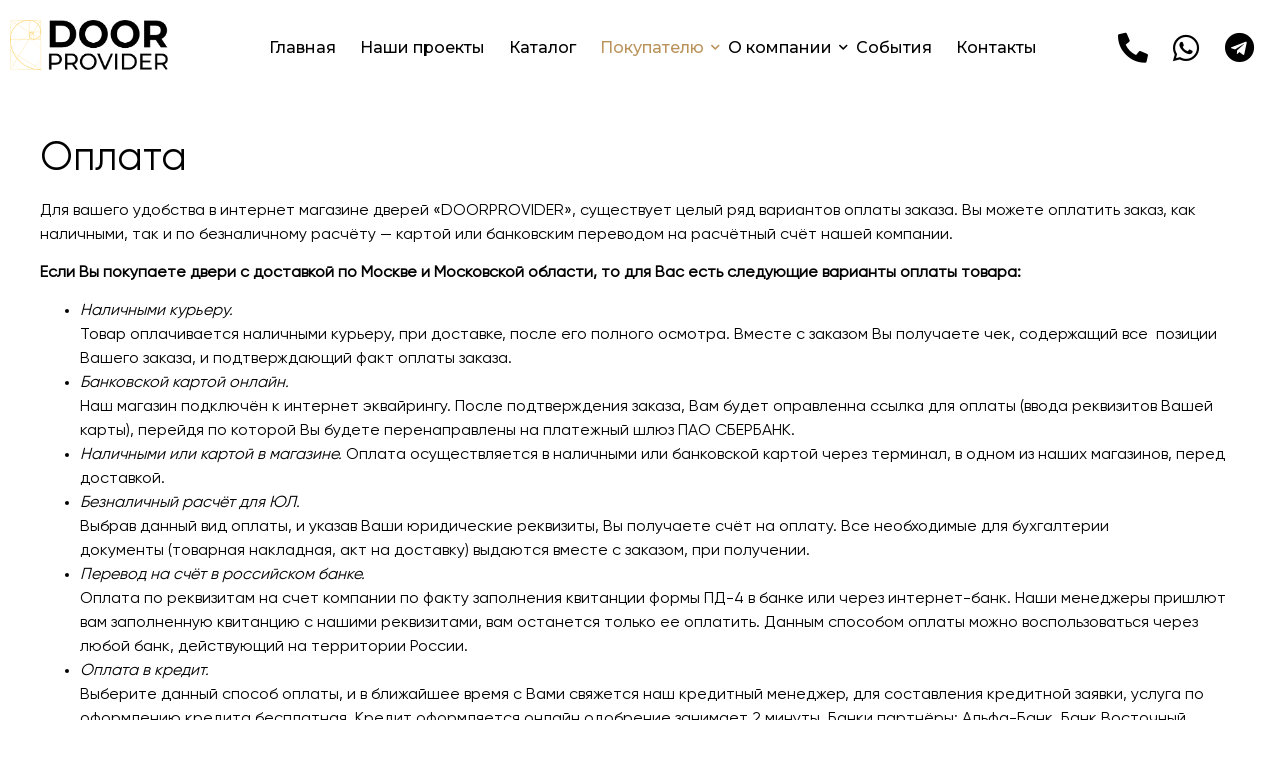

--- FILE ---
content_type: text/html; charset=UTF-8
request_url: https://doorprovider.ru/pokupatelu/
body_size: 15808
content:
<!DOCTYPE html>
<html lang="ru-RU">
<head>
	<meta charset="UTF-8">
		<meta name='robots' content='index, follow, max-image-preview:large, max-snippet:-1, max-video-preview:-1' />

            <script data-no-defer="1" data-ezscrex="false" data-cfasync="false" data-pagespeed-no-defer>
                ctPublicFunctions = {"_ajax_nonce":"a1dee1a5e2","_rest_nonce":"828d3c836a","_ajax_url":"\/wp-admin\/admin-ajax.php","_rest_url":"https:\/\/doorprovider.ru\/wp-json\/","data__cookies_type":"none","data__ajax_type":"rest","text__wait_for_decoding":"Decoding the contact data, let us a few seconds to finish. Anti-Spam by CleanTalk.","cookiePrefix":""}
            </script>
        
            <script data-no-defer="1" data-ezscrex="false" data-cfasync="false" data-pagespeed-no-defer>
                ctPublic = {"settings__forms__check_internal":"0","settings__forms__check_external":"0","settings__forms__search_test":"1","blog_home":"https:\/\/doorprovider.ru\/","pixel__setting":"3","pixel__enabled":true,"pixel__url":"https:\/\/moderate8.cleantalk.org\/pixel\/2f707643418ae7405fe64971551231cf.gif","data__email_check_before_post":"1","data__cookies_type":"none","data__key_is_ok":true,"data__visible_fields_required":true,"data__to_local_storage":{"apbct_cookies_test":"%7B%22cookies_names%22%3A%5B%22apbct_timestamp%22%2C%22apbct_site_landing_ts%22%5D%2C%22check_value%22%3A%2217f0fa7158432b1f0d156ce056318cc5%22%7D"}}
            </script>
        <script>                function apbct_attach_event_handler__backend(elem, event, callback) {                    if(typeof window.addEventListener === "function") elem.addEventListener(event, callback);                    else                                                elem.attachEvent(event, callback);                }                apbct_attach_event_handler__backend(document, 'DOMContentLoaded', function(){                    if (typeof apbctLocalStorage === "object" && ctPublic.data__key_is_ok) {                        apbctLocalStorage.set('ct_checkjs', '5b2a0963ad4e3c0537fc87799b10042aaea9283e9b5de5e8a044cb4a45c22918', true );                    } else {                        console.log('APBCT ERROR: apbctLocalStorage object is not loaded.');                    }                  });    </script>
	<!-- This site is optimized with the Yoast SEO plugin v19.9 - https://yoast.com/wordpress/plugins/seo/ -->
	<title>Покупателю - DoorProvider</title>
	<link rel="canonical" href="https://doorprovider.ru/pokupatelu/" />
	<meta property="og:locale" content="ru_RU" />
	<meta property="og:type" content="article" />
	<meta property="og:title" content="Покупателю - DoorProvider" />
	<meta property="og:description" content="Оплата Для вашего удобства в интернет магазине дверей &#171;DOORPROVIDER&#187;, существует целый ряд вариантов оплаты заказа. Вы можете оплатить заказ, как наличными, так и по безналичному расчёту — картой или банковским переводом на расчётный счёт нашей компании. Если Вы покупаете двери с доставкой по Москве и Московской области, то для Вас есть следующие варианты оплаты товара: Наличными&nbsp;курьеру.Товар [&hellip;]" />
	<meta property="og:url" content="https://doorprovider.ru/pokupatelu/" />
	<meta property="og:site_name" content="DoorProvider" />
	<meta property="article:modified_time" content="2022-08-29T20:10:59+00:00" />
	<meta name="twitter:card" content="summary_large_image" />
	<script type="application/ld+json" class="yoast-schema-graph">{"@context":"https://schema.org","@graph":[{"@type":"WebPage","@id":"https://doorprovider.ru/pokupatelu/","url":"https://doorprovider.ru/pokupatelu/","name":"Покупателю - DoorProvider","isPartOf":{"@id":"https://doorprovider.ru/#website"},"datePublished":"2022-08-26T12:47:38+00:00","dateModified":"2022-08-29T20:10:59+00:00","breadcrumb":{"@id":"https://doorprovider.ru/pokupatelu/#breadcrumb"},"inLanguage":"ru-RU","potentialAction":[{"@type":"ReadAction","target":["https://doorprovider.ru/pokupatelu/"]}]},{"@type":"BreadcrumbList","@id":"https://doorprovider.ru/pokupatelu/#breadcrumb","itemListElement":[{"@type":"ListItem","position":1,"name":"Главная страница","item":"https://doorprovider.ru/"},{"@type":"ListItem","position":2,"name":"Покупателю"}]},{"@type":"WebSite","@id":"https://doorprovider.ru/#website","url":"https://doorprovider.ru/","name":"DoorProvider","description":"","publisher":{"@id":"https://doorprovider.ru/#organization"},"potentialAction":[{"@type":"SearchAction","target":{"@type":"EntryPoint","urlTemplate":"https://doorprovider.ru/?s={search_term_string}"},"query-input":"required name=search_term_string"}],"inLanguage":"ru-RU"},{"@type":"Organization","@id":"https://doorprovider.ru/#organization","name":"DoorProvider","url":"https://doorprovider.ru/","logo":{"@type":"ImageObject","inLanguage":"ru-RU","@id":"https://doorprovider.ru/#/schema/logo/image/","url":"https://doorprovider.ru/wp-content/uploads/2022/01/logo_black_mini.png","contentUrl":"https://doorprovider.ru/wp-content/uploads/2022/01/logo_black_mini.png","width":500,"height":157,"caption":"DoorProvider"},"image":{"@id":"https://doorprovider.ru/#/schema/logo/image/"}}]}</script>
	<!-- / Yoast SEO plugin. -->


<link rel="alternate" type="application/rss+xml" title="DoorProvider &raquo; Лента" href="https://doorprovider.ru/feed/" />
<link rel="alternate" type="application/rss+xml" title="DoorProvider &raquo; Лента комментариев" href="https://doorprovider.ru/comments/feed/" />
<script type="text/javascript">
window._wpemojiSettings = {"baseUrl":"https:\/\/s.w.org\/images\/core\/emoji\/14.0.0\/72x72\/","ext":".png","svgUrl":"https:\/\/s.w.org\/images\/core\/emoji\/14.0.0\/svg\/","svgExt":".svg","source":{"concatemoji":"https:\/\/doorprovider.ru\/wp-includes\/js\/wp-emoji-release.min.js?ver=6.1.9"}};
/*! This file is auto-generated */
!function(e,a,t){var n,r,o,i=a.createElement("canvas"),p=i.getContext&&i.getContext("2d");function s(e,t){var a=String.fromCharCode,e=(p.clearRect(0,0,i.width,i.height),p.fillText(a.apply(this,e),0,0),i.toDataURL());return p.clearRect(0,0,i.width,i.height),p.fillText(a.apply(this,t),0,0),e===i.toDataURL()}function c(e){var t=a.createElement("script");t.src=e,t.defer=t.type="text/javascript",a.getElementsByTagName("head")[0].appendChild(t)}for(o=Array("flag","emoji"),t.supports={everything:!0,everythingExceptFlag:!0},r=0;r<o.length;r++)t.supports[o[r]]=function(e){if(p&&p.fillText)switch(p.textBaseline="top",p.font="600 32px Arial",e){case"flag":return s([127987,65039,8205,9895,65039],[127987,65039,8203,9895,65039])?!1:!s([55356,56826,55356,56819],[55356,56826,8203,55356,56819])&&!s([55356,57332,56128,56423,56128,56418,56128,56421,56128,56430,56128,56423,56128,56447],[55356,57332,8203,56128,56423,8203,56128,56418,8203,56128,56421,8203,56128,56430,8203,56128,56423,8203,56128,56447]);case"emoji":return!s([129777,127995,8205,129778,127999],[129777,127995,8203,129778,127999])}return!1}(o[r]),t.supports.everything=t.supports.everything&&t.supports[o[r]],"flag"!==o[r]&&(t.supports.everythingExceptFlag=t.supports.everythingExceptFlag&&t.supports[o[r]]);t.supports.everythingExceptFlag=t.supports.everythingExceptFlag&&!t.supports.flag,t.DOMReady=!1,t.readyCallback=function(){t.DOMReady=!0},t.supports.everything||(n=function(){t.readyCallback()},a.addEventListener?(a.addEventListener("DOMContentLoaded",n,!1),e.addEventListener("load",n,!1)):(e.attachEvent("onload",n),a.attachEvent("onreadystatechange",function(){"complete"===a.readyState&&t.readyCallback()})),(e=t.source||{}).concatemoji?c(e.concatemoji):e.wpemoji&&e.twemoji&&(c(e.twemoji),c(e.wpemoji)))}(window,document,window._wpemojiSettings);
</script>
<style type="text/css">
img.wp-smiley,
img.emoji {
	display: inline !important;
	border: none !important;
	box-shadow: none !important;
	height: 1em !important;
	width: 1em !important;
	margin: 0 0.07em !important;
	vertical-align: -0.1em !important;
	background: none !important;
	padding: 0 !important;
}
</style>
	<link rel='stylesheet' id='wp-block-library-css' href='https://doorprovider.ru/wp-includes/css/dist/block-library/style.min.css?ver=6.1.9' type='text/css' media='all' />
<link rel='stylesheet' id='classic-theme-styles-css' href='https://doorprovider.ru/wp-includes/css/classic-themes.min.css?ver=1' type='text/css' media='all' />
<style id='global-styles-inline-css' type='text/css'>
body{--wp--preset--color--black: #000000;--wp--preset--color--cyan-bluish-gray: #abb8c3;--wp--preset--color--white: #ffffff;--wp--preset--color--pale-pink: #f78da7;--wp--preset--color--vivid-red: #cf2e2e;--wp--preset--color--luminous-vivid-orange: #ff6900;--wp--preset--color--luminous-vivid-amber: #fcb900;--wp--preset--color--light-green-cyan: #7bdcb5;--wp--preset--color--vivid-green-cyan: #00d084;--wp--preset--color--pale-cyan-blue: #8ed1fc;--wp--preset--color--vivid-cyan-blue: #0693e3;--wp--preset--color--vivid-purple: #9b51e0;--wp--preset--gradient--vivid-cyan-blue-to-vivid-purple: linear-gradient(135deg,rgba(6,147,227,1) 0%,rgb(155,81,224) 100%);--wp--preset--gradient--light-green-cyan-to-vivid-green-cyan: linear-gradient(135deg,rgb(122,220,180) 0%,rgb(0,208,130) 100%);--wp--preset--gradient--luminous-vivid-amber-to-luminous-vivid-orange: linear-gradient(135deg,rgba(252,185,0,1) 0%,rgba(255,105,0,1) 100%);--wp--preset--gradient--luminous-vivid-orange-to-vivid-red: linear-gradient(135deg,rgba(255,105,0,1) 0%,rgb(207,46,46) 100%);--wp--preset--gradient--very-light-gray-to-cyan-bluish-gray: linear-gradient(135deg,rgb(238,238,238) 0%,rgb(169,184,195) 100%);--wp--preset--gradient--cool-to-warm-spectrum: linear-gradient(135deg,rgb(74,234,220) 0%,rgb(151,120,209) 20%,rgb(207,42,186) 40%,rgb(238,44,130) 60%,rgb(251,105,98) 80%,rgb(254,248,76) 100%);--wp--preset--gradient--blush-light-purple: linear-gradient(135deg,rgb(255,206,236) 0%,rgb(152,150,240) 100%);--wp--preset--gradient--blush-bordeaux: linear-gradient(135deg,rgb(254,205,165) 0%,rgb(254,45,45) 50%,rgb(107,0,62) 100%);--wp--preset--gradient--luminous-dusk: linear-gradient(135deg,rgb(255,203,112) 0%,rgb(199,81,192) 50%,rgb(65,88,208) 100%);--wp--preset--gradient--pale-ocean: linear-gradient(135deg,rgb(255,245,203) 0%,rgb(182,227,212) 50%,rgb(51,167,181) 100%);--wp--preset--gradient--electric-grass: linear-gradient(135deg,rgb(202,248,128) 0%,rgb(113,206,126) 100%);--wp--preset--gradient--midnight: linear-gradient(135deg,rgb(2,3,129) 0%,rgb(40,116,252) 100%);--wp--preset--duotone--dark-grayscale: url('#wp-duotone-dark-grayscale');--wp--preset--duotone--grayscale: url('#wp-duotone-grayscale');--wp--preset--duotone--purple-yellow: url('#wp-duotone-purple-yellow');--wp--preset--duotone--blue-red: url('#wp-duotone-blue-red');--wp--preset--duotone--midnight: url('#wp-duotone-midnight');--wp--preset--duotone--magenta-yellow: url('#wp-duotone-magenta-yellow');--wp--preset--duotone--purple-green: url('#wp-duotone-purple-green');--wp--preset--duotone--blue-orange: url('#wp-duotone-blue-orange');--wp--preset--font-size--small: 13px;--wp--preset--font-size--medium: 20px;--wp--preset--font-size--large: 36px;--wp--preset--font-size--x-large: 42px;--wp--preset--spacing--20: 0.44rem;--wp--preset--spacing--30: 0.67rem;--wp--preset--spacing--40: 1rem;--wp--preset--spacing--50: 1.5rem;--wp--preset--spacing--60: 2.25rem;--wp--preset--spacing--70: 3.38rem;--wp--preset--spacing--80: 5.06rem;}:where(.is-layout-flex){gap: 0.5em;}body .is-layout-flow > .alignleft{float: left;margin-inline-start: 0;margin-inline-end: 2em;}body .is-layout-flow > .alignright{float: right;margin-inline-start: 2em;margin-inline-end: 0;}body .is-layout-flow > .aligncenter{margin-left: auto !important;margin-right: auto !important;}body .is-layout-constrained > .alignleft{float: left;margin-inline-start: 0;margin-inline-end: 2em;}body .is-layout-constrained > .alignright{float: right;margin-inline-start: 2em;margin-inline-end: 0;}body .is-layout-constrained > .aligncenter{margin-left: auto !important;margin-right: auto !important;}body .is-layout-constrained > :where(:not(.alignleft):not(.alignright):not(.alignfull)){max-width: var(--wp--style--global--content-size);margin-left: auto !important;margin-right: auto !important;}body .is-layout-constrained > .alignwide{max-width: var(--wp--style--global--wide-size);}body .is-layout-flex{display: flex;}body .is-layout-flex{flex-wrap: wrap;align-items: center;}body .is-layout-flex > *{margin: 0;}:where(.wp-block-columns.is-layout-flex){gap: 2em;}.has-black-color{color: var(--wp--preset--color--black) !important;}.has-cyan-bluish-gray-color{color: var(--wp--preset--color--cyan-bluish-gray) !important;}.has-white-color{color: var(--wp--preset--color--white) !important;}.has-pale-pink-color{color: var(--wp--preset--color--pale-pink) !important;}.has-vivid-red-color{color: var(--wp--preset--color--vivid-red) !important;}.has-luminous-vivid-orange-color{color: var(--wp--preset--color--luminous-vivid-orange) !important;}.has-luminous-vivid-amber-color{color: var(--wp--preset--color--luminous-vivid-amber) !important;}.has-light-green-cyan-color{color: var(--wp--preset--color--light-green-cyan) !important;}.has-vivid-green-cyan-color{color: var(--wp--preset--color--vivid-green-cyan) !important;}.has-pale-cyan-blue-color{color: var(--wp--preset--color--pale-cyan-blue) !important;}.has-vivid-cyan-blue-color{color: var(--wp--preset--color--vivid-cyan-blue) !important;}.has-vivid-purple-color{color: var(--wp--preset--color--vivid-purple) !important;}.has-black-background-color{background-color: var(--wp--preset--color--black) !important;}.has-cyan-bluish-gray-background-color{background-color: var(--wp--preset--color--cyan-bluish-gray) !important;}.has-white-background-color{background-color: var(--wp--preset--color--white) !important;}.has-pale-pink-background-color{background-color: var(--wp--preset--color--pale-pink) !important;}.has-vivid-red-background-color{background-color: var(--wp--preset--color--vivid-red) !important;}.has-luminous-vivid-orange-background-color{background-color: var(--wp--preset--color--luminous-vivid-orange) !important;}.has-luminous-vivid-amber-background-color{background-color: var(--wp--preset--color--luminous-vivid-amber) !important;}.has-light-green-cyan-background-color{background-color: var(--wp--preset--color--light-green-cyan) !important;}.has-vivid-green-cyan-background-color{background-color: var(--wp--preset--color--vivid-green-cyan) !important;}.has-pale-cyan-blue-background-color{background-color: var(--wp--preset--color--pale-cyan-blue) !important;}.has-vivid-cyan-blue-background-color{background-color: var(--wp--preset--color--vivid-cyan-blue) !important;}.has-vivid-purple-background-color{background-color: var(--wp--preset--color--vivid-purple) !important;}.has-black-border-color{border-color: var(--wp--preset--color--black) !important;}.has-cyan-bluish-gray-border-color{border-color: var(--wp--preset--color--cyan-bluish-gray) !important;}.has-white-border-color{border-color: var(--wp--preset--color--white) !important;}.has-pale-pink-border-color{border-color: var(--wp--preset--color--pale-pink) !important;}.has-vivid-red-border-color{border-color: var(--wp--preset--color--vivid-red) !important;}.has-luminous-vivid-orange-border-color{border-color: var(--wp--preset--color--luminous-vivid-orange) !important;}.has-luminous-vivid-amber-border-color{border-color: var(--wp--preset--color--luminous-vivid-amber) !important;}.has-light-green-cyan-border-color{border-color: var(--wp--preset--color--light-green-cyan) !important;}.has-vivid-green-cyan-border-color{border-color: var(--wp--preset--color--vivid-green-cyan) !important;}.has-pale-cyan-blue-border-color{border-color: var(--wp--preset--color--pale-cyan-blue) !important;}.has-vivid-cyan-blue-border-color{border-color: var(--wp--preset--color--vivid-cyan-blue) !important;}.has-vivid-purple-border-color{border-color: var(--wp--preset--color--vivid-purple) !important;}.has-vivid-cyan-blue-to-vivid-purple-gradient-background{background: var(--wp--preset--gradient--vivid-cyan-blue-to-vivid-purple) !important;}.has-light-green-cyan-to-vivid-green-cyan-gradient-background{background: var(--wp--preset--gradient--light-green-cyan-to-vivid-green-cyan) !important;}.has-luminous-vivid-amber-to-luminous-vivid-orange-gradient-background{background: var(--wp--preset--gradient--luminous-vivid-amber-to-luminous-vivid-orange) !important;}.has-luminous-vivid-orange-to-vivid-red-gradient-background{background: var(--wp--preset--gradient--luminous-vivid-orange-to-vivid-red) !important;}.has-very-light-gray-to-cyan-bluish-gray-gradient-background{background: var(--wp--preset--gradient--very-light-gray-to-cyan-bluish-gray) !important;}.has-cool-to-warm-spectrum-gradient-background{background: var(--wp--preset--gradient--cool-to-warm-spectrum) !important;}.has-blush-light-purple-gradient-background{background: var(--wp--preset--gradient--blush-light-purple) !important;}.has-blush-bordeaux-gradient-background{background: var(--wp--preset--gradient--blush-bordeaux) !important;}.has-luminous-dusk-gradient-background{background: var(--wp--preset--gradient--luminous-dusk) !important;}.has-pale-ocean-gradient-background{background: var(--wp--preset--gradient--pale-ocean) !important;}.has-electric-grass-gradient-background{background: var(--wp--preset--gradient--electric-grass) !important;}.has-midnight-gradient-background{background: var(--wp--preset--gradient--midnight) !important;}.has-small-font-size{font-size: var(--wp--preset--font-size--small) !important;}.has-medium-font-size{font-size: var(--wp--preset--font-size--medium) !important;}.has-large-font-size{font-size: var(--wp--preset--font-size--large) !important;}.has-x-large-font-size{font-size: var(--wp--preset--font-size--x-large) !important;}
.wp-block-navigation a:where(:not(.wp-element-button)){color: inherit;}
:where(.wp-block-columns.is-layout-flex){gap: 2em;}
.wp-block-pullquote{font-size: 1.5em;line-height: 1.6;}
</style>
<link rel='stylesheet' id='ct_public_css-css' href='https://doorprovider.ru/wp-content/plugins/cleantalk-spam-protect/css/cleantalk-public.min.css?ver=6.4.1' type='text/css' media='all' />
<link rel='stylesheet' id='contact-form-7-css' href='https://doorprovider.ru/wp-content/plugins/contact-form-7/includes/css/styles.css?ver=5.6' type='text/css' media='all' />
<link rel='stylesheet' id='wp-ulike-css' href='https://doorprovider.ru/wp-content/plugins/wp-ulike/assets/css/wp-ulike.min.css?ver=4.6.3' type='text/css' media='all' />
<link rel='stylesheet' id='elementor-icons-css' href='https://doorprovider.ru/wp-content/plugins/elementor/assets/lib/eicons/css/elementor-icons.min.css?ver=5.16.0' type='text/css' media='all' />
<link rel='stylesheet' id='elementor-frontend-css' href='https://doorprovider.ru/wp-content/uploads/elementor/css/custom-frontend-lite.min.css?ver=1662336259' type='text/css' media='all' />
<link rel='stylesheet' id='elementor-post-6-css' href='https://doorprovider.ru/wp-content/uploads/elementor/css/post-6.css?ver=1662336227' type='text/css' media='all' />
<link rel='stylesheet' id='elementor-pro-css' href='https://doorprovider.ru/wp-content/uploads/elementor/css/custom-pro-frontend-lite.min.css?ver=1662336259' type='text/css' media='all' />
<link rel='stylesheet' id='ooohboi-steroids-styles-css' href='https://doorprovider.ru/wp-content/plugins/ooohboi-steroids-for-elementor/assets/css/main.css?ver=2.0.110082022' type='text/css' media='all' />
<link rel='stylesheet' id='elementor-global-css' href='https://doorprovider.ru/wp-content/uploads/elementor/css/global.css?ver=1662336261' type='text/css' media='all' />
<link rel='stylesheet' id='elementor-post-4208-css' href='https://doorprovider.ru/wp-content/uploads/elementor/css/post-4208.css?ver=1662478076' type='text/css' media='all' />
<link rel='stylesheet' id='elementor-post-409-css' href='https://doorprovider.ru/wp-content/uploads/elementor/css/post-409.css?ver=1701682691' type='text/css' media='all' />
<link rel='stylesheet' id='elementor-post-412-css' href='https://doorprovider.ru/wp-content/uploads/elementor/css/post-412.css?ver=1679153484' type='text/css' media='all' />
<link rel='stylesheet' id='wp-ulike-pro-css' href='https://doorprovider.ru/wp-content/plugins/wp-ulike-pro/public/assets/css/wp-ulike-pro.min.css?ver=1.7.8' type='text/css' media='all' />
<link rel='stylesheet' id='royal-elementor-kit-style-css' href='https://doorprovider.ru/wp-content/themes/royal-elementor-kit/style.css?ver=1.0' type='text/css' media='all' />
<link rel='stylesheet' id='wpr-text-animations-css-css' href='https://doorprovider.ru/wp-content/plugins/royal-elementor-addons/assets/css/lib/animations/text-animations.min.css?ver=1.3.47' type='text/css' media='all' />
<link rel='stylesheet' id='wpr-addons-css-css' href='https://doorprovider.ru/wp-content/plugins/royal-elementor-addons/assets/css/frontend.min.css?ver=1.3.47' type='text/css' media='all' />
<link rel='stylesheet' id='font-awesome-5-all-css' href='https://doorprovider.ru/wp-content/plugins/elementor/assets/lib/font-awesome/css/all.min.css?ver=1.3.47' type='text/css' media='all' />
<link rel='stylesheet' id='google-fonts-1-css' href='https://fonts.googleapis.com/css?family=Roboto+Slab%3A100%2C100italic%2C200%2C200italic%2C300%2C300italic%2C400%2C400italic%2C500%2C500italic%2C600%2C600italic%2C700%2C700italic%2C800%2C800italic%2C900%2C900italic%7CRoboto%3A100%2C100italic%2C200%2C200italic%2C300%2C300italic%2C400%2C400italic%2C500%2C500italic%2C600%2C600italic%2C700%2C700italic%2C800%2C800italic%2C900%2C900italic%7CMontserrat%3A100%2C100italic%2C200%2C200italic%2C300%2C300italic%2C400%2C400italic%2C500%2C500italic%2C600%2C600italic%2C700%2C700italic%2C800%2C800italic%2C900%2C900italic%7CLato%3A100%2C100italic%2C200%2C200italic%2C300%2C300italic%2C400%2C400italic%2C500%2C500italic%2C600%2C600italic%2C700%2C700italic%2C800%2C800italic%2C900%2C900italic&#038;display=auto&#038;subset=cyrillic&#038;ver=6.1.9' type='text/css' media='all' />
<link rel='stylesheet' id='elementor-icons-shared-0-css' href='https://doorprovider.ru/wp-content/plugins/elementor/assets/lib/font-awesome/css/fontawesome.min.css?ver=5.15.3' type='text/css' media='all' />
<link rel='stylesheet' id='elementor-icons-fa-solid-css' href='https://doorprovider.ru/wp-content/plugins/elementor/assets/lib/font-awesome/css/solid.min.css?ver=5.15.3' type='text/css' media='all' />
<link rel='stylesheet' id='elementor-icons-fa-brands-css' href='https://doorprovider.ru/wp-content/plugins/elementor/assets/lib/font-awesome/css/brands.min.css?ver=5.15.3' type='text/css' media='all' />
<script type='text/javascript' src='https://doorprovider.ru/wp-includes/js/jquery/jquery.min.js?ver=3.6.1' id='jquery-core-js'></script>
<script type='text/javascript' src='https://doorprovider.ru/wp-includes/js/jquery/jquery-migrate.min.js?ver=3.3.2' id='jquery-migrate-js'></script>
<script type='text/javascript' data-pagespeed-no-defer src='https://doorprovider.ru/wp-content/plugins/cleantalk-spam-protect/js/apbct-public-bundle.min.js?ver=6.4.1' id='ct_public_functions-js'></script>
<link rel="https://api.w.org/" href="https://doorprovider.ru/wp-json/" /><link rel="alternate" type="application/json" href="https://doorprovider.ru/wp-json/wp/v2/pages/4208" /><link rel="EditURI" type="application/rsd+xml" title="RSD" href="https://doorprovider.ru/xmlrpc.php?rsd" />
<link rel="wlwmanifest" type="application/wlwmanifest+xml" href="https://doorprovider.ru/wp-includes/wlwmanifest.xml" />
<meta name="generator" content="WordPress 6.1.9" />
<link rel='shortlink' href='https://doorprovider.ru/?p=4208' />
<link rel="alternate" type="application/json+oembed" href="https://doorprovider.ru/wp-json/oembed/1.0/embed?url=https%3A%2F%2Fdoorprovider.ru%2Fpokupatelu%2F" />
<link rel="alternate" type="text/xml+oembed" href="https://doorprovider.ru/wp-json/oembed/1.0/embed?url=https%3A%2F%2Fdoorprovider.ru%2Fpokupatelu%2F&#038;format=xml" />
<!-- Yandex.Metrika counter by Yandex Metrica Plugin -->
<script type="text/javascript" >
    (function(m,e,t,r,i,k,a){m[i]=m[i]||function(){(m[i].a=m[i].a||[]).push(arguments)};
        m[i].l=1*new Date();k=e.createElement(t),a=e.getElementsByTagName(t)[0],k.async=1,k.src=r,a.parentNode.insertBefore(k,a)})
    (window, document, "script", "https://mc.yandex.ru/metrika/tag.js", "ym");

    ym(90100295, "init", {
        id:90100295,
        clickmap:true,
        trackLinks:true,
        accurateTrackBounce:false,
        webvisor:true,
	        });
</script>
<noscript><div><img src="https://mc.yandex.ru/watch/90100295" style="position:absolute; left:-9999px;" alt="" /></div></noscript>
<!-- /Yandex.Metrika counter -->
			<meta name="theme-color" content="#FFFFFF">
			<style type="text/css">.ulp-form{max-width:480px!important;}</style><link rel="icon" href="https://doorprovider.ru/wp-content/uploads/2022/08/cropped-favicon-32x32.jpg" sizes="32x32" />
<link rel="icon" href="https://doorprovider.ru/wp-content/uploads/2022/08/cropped-favicon-192x192.jpg" sizes="192x192" />
<link rel="apple-touch-icon" href="https://doorprovider.ru/wp-content/uploads/2022/08/cropped-favicon-180x180.jpg" />
<meta name="msapplication-TileImage" content="https://doorprovider.ru/wp-content/uploads/2022/08/cropped-favicon-270x270.jpg" />
		<style type="text/css" id="wp-custom-css">
			section.container {
	padding: 30px;
}		</style>
		<style id="wpr_lightbox_styles">
	            .lg-backdrop {
	                background-color: rgba(0,0,0,0.6) !important;
	            }
	            .lg-toolbar,
	            .lg-dropdown {
	                background-color: rgba(0,0,0,0.8) !important;
	            }
				.lg-dropdown:after {
					border-bottom-color: rgba(0,0,0,0.8) !important;
				}
	            .lg-sub-html {
	                background-color: rgba(0,0,0,0.8) !important;
	            }
	            .lg-thumb-outer,
	            .lg-progress-bar {
	                background-color: #444444 !important;
	            }
	            .lg-progress {
	                background-color: #a90707 !important;
	            }
	            .lg-icon {
	            	color: #efefef !important;
	            	font-size: 20px !important;
	            }
	            .lg-icon.lg-toogle-thumb {
	            	font-size: 24px !important;
	            }
	            .lg-icon:hover,
	            .lg-dropdown-text:hover {
	            	color: #ffffff !important;
	            }
	            .lg-sub-html,
	            .lg-dropdown-text {
	            	color: #efefef !important;
	            	font-size: 14px !important;
	            }
	            #lg-counter {
	            	color: #efefef !important;
	            	font-size: 14px !important;
	            }
	            .lg-prev,
	            .lg-next {
	            	font-size: 35px !important;
	            }

	            /* Defaults */
				.lg-icon {
				  background-color: transparent !important;
				}

				#lg-counter {
				  opacity: 0.9;
				}

				.lg-thumb-outer {
				  padding: 0 10px;
				}

				.lg-thumb-item {
				  border-radius: 0 !important;
				  border: none !important;
				  opacity: 0.5;
				}

				.lg-thumb-item.active {
					opacity: 1;
				}
	         </style>	<meta name="viewport" content="width=device-width, initial-scale=1.0, viewport-fit=cover" /></head>
<body data-rsssl=1 class="page-template page-template-elementor_canvas page page-id-4208 wp-custom-logo wp-embed-responsive elementor-default elementor-template-canvas elementor-kit-6 elementor-page elementor-page-4208">
	<svg xmlns="http://www.w3.org/2000/svg" viewBox="0 0 0 0" width="0" height="0" focusable="false" role="none" style="visibility: hidden; position: absolute; left: -9999px; overflow: hidden;" ><defs><filter id="wp-duotone-dark-grayscale"><feColorMatrix color-interpolation-filters="sRGB" type="matrix" values=" .299 .587 .114 0 0 .299 .587 .114 0 0 .299 .587 .114 0 0 .299 .587 .114 0 0 " /><feComponentTransfer color-interpolation-filters="sRGB" ><feFuncR type="table" tableValues="0 0.49803921568627" /><feFuncG type="table" tableValues="0 0.49803921568627" /><feFuncB type="table" tableValues="0 0.49803921568627" /><feFuncA type="table" tableValues="1 1" /></feComponentTransfer><feComposite in2="SourceGraphic" operator="in" /></filter></defs></svg><svg xmlns="http://www.w3.org/2000/svg" viewBox="0 0 0 0" width="0" height="0" focusable="false" role="none" style="visibility: hidden; position: absolute; left: -9999px; overflow: hidden;" ><defs><filter id="wp-duotone-grayscale"><feColorMatrix color-interpolation-filters="sRGB" type="matrix" values=" .299 .587 .114 0 0 .299 .587 .114 0 0 .299 .587 .114 0 0 .299 .587 .114 0 0 " /><feComponentTransfer color-interpolation-filters="sRGB" ><feFuncR type="table" tableValues="0 1" /><feFuncG type="table" tableValues="0 1" /><feFuncB type="table" tableValues="0 1" /><feFuncA type="table" tableValues="1 1" /></feComponentTransfer><feComposite in2="SourceGraphic" operator="in" /></filter></defs></svg><svg xmlns="http://www.w3.org/2000/svg" viewBox="0 0 0 0" width="0" height="0" focusable="false" role="none" style="visibility: hidden; position: absolute; left: -9999px; overflow: hidden;" ><defs><filter id="wp-duotone-purple-yellow"><feColorMatrix color-interpolation-filters="sRGB" type="matrix" values=" .299 .587 .114 0 0 .299 .587 .114 0 0 .299 .587 .114 0 0 .299 .587 .114 0 0 " /><feComponentTransfer color-interpolation-filters="sRGB" ><feFuncR type="table" tableValues="0.54901960784314 0.98823529411765" /><feFuncG type="table" tableValues="0 1" /><feFuncB type="table" tableValues="0.71764705882353 0.25490196078431" /><feFuncA type="table" tableValues="1 1" /></feComponentTransfer><feComposite in2="SourceGraphic" operator="in" /></filter></defs></svg><svg xmlns="http://www.w3.org/2000/svg" viewBox="0 0 0 0" width="0" height="0" focusable="false" role="none" style="visibility: hidden; position: absolute; left: -9999px; overflow: hidden;" ><defs><filter id="wp-duotone-blue-red"><feColorMatrix color-interpolation-filters="sRGB" type="matrix" values=" .299 .587 .114 0 0 .299 .587 .114 0 0 .299 .587 .114 0 0 .299 .587 .114 0 0 " /><feComponentTransfer color-interpolation-filters="sRGB" ><feFuncR type="table" tableValues="0 1" /><feFuncG type="table" tableValues="0 0.27843137254902" /><feFuncB type="table" tableValues="0.5921568627451 0.27843137254902" /><feFuncA type="table" tableValues="1 1" /></feComponentTransfer><feComposite in2="SourceGraphic" operator="in" /></filter></defs></svg><svg xmlns="http://www.w3.org/2000/svg" viewBox="0 0 0 0" width="0" height="0" focusable="false" role="none" style="visibility: hidden; position: absolute; left: -9999px; overflow: hidden;" ><defs><filter id="wp-duotone-midnight"><feColorMatrix color-interpolation-filters="sRGB" type="matrix" values=" .299 .587 .114 0 0 .299 .587 .114 0 0 .299 .587 .114 0 0 .299 .587 .114 0 0 " /><feComponentTransfer color-interpolation-filters="sRGB" ><feFuncR type="table" tableValues="0 0" /><feFuncG type="table" tableValues="0 0.64705882352941" /><feFuncB type="table" tableValues="0 1" /><feFuncA type="table" tableValues="1 1" /></feComponentTransfer><feComposite in2="SourceGraphic" operator="in" /></filter></defs></svg><svg xmlns="http://www.w3.org/2000/svg" viewBox="0 0 0 0" width="0" height="0" focusable="false" role="none" style="visibility: hidden; position: absolute; left: -9999px; overflow: hidden;" ><defs><filter id="wp-duotone-magenta-yellow"><feColorMatrix color-interpolation-filters="sRGB" type="matrix" values=" .299 .587 .114 0 0 .299 .587 .114 0 0 .299 .587 .114 0 0 .299 .587 .114 0 0 " /><feComponentTransfer color-interpolation-filters="sRGB" ><feFuncR type="table" tableValues="0.78039215686275 1" /><feFuncG type="table" tableValues="0 0.94901960784314" /><feFuncB type="table" tableValues="0.35294117647059 0.47058823529412" /><feFuncA type="table" tableValues="1 1" /></feComponentTransfer><feComposite in2="SourceGraphic" operator="in" /></filter></defs></svg><svg xmlns="http://www.w3.org/2000/svg" viewBox="0 0 0 0" width="0" height="0" focusable="false" role="none" style="visibility: hidden; position: absolute; left: -9999px; overflow: hidden;" ><defs><filter id="wp-duotone-purple-green"><feColorMatrix color-interpolation-filters="sRGB" type="matrix" values=" .299 .587 .114 0 0 .299 .587 .114 0 0 .299 .587 .114 0 0 .299 .587 .114 0 0 " /><feComponentTransfer color-interpolation-filters="sRGB" ><feFuncR type="table" tableValues="0.65098039215686 0.40392156862745" /><feFuncG type="table" tableValues="0 1" /><feFuncB type="table" tableValues="0.44705882352941 0.4" /><feFuncA type="table" tableValues="1 1" /></feComponentTransfer><feComposite in2="SourceGraphic" operator="in" /></filter></defs></svg><svg xmlns="http://www.w3.org/2000/svg" viewBox="0 0 0 0" width="0" height="0" focusable="false" role="none" style="visibility: hidden; position: absolute; left: -9999px; overflow: hidden;" ><defs><filter id="wp-duotone-blue-orange"><feColorMatrix color-interpolation-filters="sRGB" type="matrix" values=" .299 .587 .114 0 0 .299 .587 .114 0 0 .299 .587 .114 0 0 .299 .587 .114 0 0 " /><feComponentTransfer color-interpolation-filters="sRGB" ><feFuncR type="table" tableValues="0.098039215686275 1" /><feFuncG type="table" tableValues="0 0.66274509803922" /><feFuncB type="table" tableValues="0.84705882352941 0.41960784313725" /><feFuncA type="table" tableValues="1 1" /></feComponentTransfer><feComposite in2="SourceGraphic" operator="in" /></filter></defs></svg>		<div data-elementor-type="wp-post" data-elementor-id="409" class="elementor elementor-409">
									<section class="ob-is-breaking-bad elementor-section elementor-top-section elementor-element elementor-element-4c3b442 elementor-section-boxed elementor-section-height-default elementor-section-height-default wpr-particle-no wpr-jarallax-no wpr-parallax-no" data-id="4c3b442" data-element_type="section" data-settings="{&quot;background_background&quot;:&quot;classic&quot;,&quot;_ob_bbad_use_it&quot;:&quot;yes&quot;,&quot;_ob_bbad_sssic_use&quot;:&quot;no&quot;,&quot;_ob_glider_is_slider&quot;:&quot;no&quot;}">
						<div class="elementor-container elementor-column-gap-default">
					<div class="elementor-column elementor-col-33 elementor-top-column elementor-element elementor-element-41399ff2" data-id="41399ff2" data-element_type="column" data-settings="{&quot;_ob_bbad_is_stalker&quot;:&quot;no&quot;,&quot;_ob_teleporter_use&quot;:false,&quot;_ob_column_hoveranimator&quot;:&quot;no&quot;,&quot;_ob_column_has_pseudo&quot;:&quot;no&quot;}">
			<div class="elementor-widget-wrap elementor-element-populated">
								<div class="elementor-element elementor-element-7ad489ca wpr-logo-position-center ob-has-background-overlay elementor-widget elementor-widget-wpr-logo" data-id="7ad489ca" data-element_type="widget" data-settings="{&quot;_ob_perspektive_use&quot;:&quot;no&quot;,&quot;_ob_poopart_use&quot;:&quot;yes&quot;,&quot;_ob_shadough_use&quot;:&quot;no&quot;,&quot;_ob_allow_hoveranimator&quot;:&quot;no&quot;,&quot;_ob_widget_stalker_use&quot;:&quot;no&quot;}" data-widget_type="wpr-logo.default">
				<div class="elementor-widget-container">
				
	<div class="wpr-logo elementor-clearfix">

				<picture class="wpr-logo-image">
			
						
			<img src="https://doorprovider.ru/wp-content/uploads/2022/01/logo-5.png" alt="">

							<a class="wpr-logo-url" rel="home" href="https://doorprovider.ru/"></a>
					</picture>
		
		
					<a class="wpr-logo-url" rel="home" href="https://doorprovider.ru/"></a>
		
	</div>
		
		</div>
				</div>
					</div>
		</div>
				<div class="elementor-column elementor-col-33 elementor-top-column elementor-element elementor-element-61f09162" data-id="61f09162" data-element_type="column" data-settings="{&quot;_ob_bbad_is_stalker&quot;:&quot;no&quot;,&quot;_ob_teleporter_use&quot;:false,&quot;_ob_column_hoveranimator&quot;:&quot;no&quot;,&quot;_ob_column_has_pseudo&quot;:&quot;no&quot;}">
			<div class="elementor-widget-wrap elementor-element-populated">
								<div class="elementor-element elementor-element-5bc3c64e wpr-main-menu-align-center wpr-main-menu-align--tabletright wpr-nav-menu-bp-tablet wpr-pointer-none wpr-sub-icon-chevron-down wpr-main-menu-align--laptopleft wpr-sub-menu-fx-fade wpr-mobile-menu-full-width wpr-mobile-menu-item-align-center wpr-mobile-toggle-v1 wpr-sub-divider-yes ob-has-background-overlay elementor-widget elementor-widget-wpr-nav-menu" data-id="5bc3c64e" data-element_type="widget" data-settings="{&quot;menu_layout&quot;:&quot;horizontal&quot;,&quot;_ob_perspektive_use&quot;:&quot;no&quot;,&quot;_ob_poopart_use&quot;:&quot;yes&quot;,&quot;_ob_shadough_use&quot;:&quot;no&quot;,&quot;_ob_allow_hoveranimator&quot;:&quot;no&quot;,&quot;_ob_widget_stalker_use&quot;:&quot;no&quot;}" data-widget_type="wpr-nav-menu.default">
				<div class="elementor-widget-container">
			<nav class="wpr-nav-menu-container wpr-nav-menu-horizontal" data-trigger="hover"><ul id="menu-1-5bc3c64e" class="wpr-nav-menu"><li class="menu-item menu-item-type-post_type menu-item-object-page menu-item-home menu-item-1994"><a href="https://doorprovider.ru/" class="wpr-menu-item wpr-pointer-item">Главная</a></li>
<li class="menu-item menu-item-type-post_type menu-item-object-page menu-item-722"><a href="https://doorprovider.ru/project/" class="wpr-menu-item wpr-pointer-item">Наши проекты</a></li>
<li class="menu-item menu-item-type-custom menu-item-object-custom menu-item-3833"><a href="/dveri" class="wpr-menu-item wpr-pointer-item">Каталог</a></li>
<li class="menu-item menu-item-type-post_type menu-item-object-page current-menu-item page_item page-item-4208 current_page_item menu-item-has-children menu-item-4370"><a href="https://doorprovider.ru/pokupatelu/" class="wpr-menu-item wpr-pointer-item wpr-active-menu-item">Покупателю<i class="wpr-sub-icon fas" aria-hidden="true"></i></a>
<ul class="sub-menu wpr-sub-menu">
	<li class="menu-item menu-item-type-post_type menu-item-object-page menu-item-4359"><a href="https://doorprovider.ru/oplata/" class="wpr-sub-menu-item">Оплата</a></li>
	<li class="menu-item menu-item-type-post_type menu-item-object-page menu-item-4358"><a href="https://doorprovider.ru/dostavka/" class="wpr-sub-menu-item">Доставка</a></li>
	<li class="menu-item menu-item-type-post_type menu-item-object-page menu-item-4369"><a href="https://doorprovider.ru/samovivoz/" class="wpr-sub-menu-item">Самовывоз</a></li>
	<li class="menu-item menu-item-type-post_type menu-item-object-page menu-item-4368"><a href="https://doorprovider.ru/zamer/" class="wpr-sub-menu-item">Замер</a></li>
	<li class="menu-item menu-item-type-post_type menu-item-object-page menu-item-4365"><a href="https://doorprovider.ru/ustanovka-m/" class="wpr-sub-menu-item">Установка (межкомнатные)</a></li>
</ul>
</li>
<li class="menu-item menu-item-type-post_type menu-item-object-page menu-item-has-children menu-item-2583"><a href="https://doorprovider.ru/o-kompanii/" class="wpr-menu-item wpr-pointer-item">О компании<i class="wpr-sub-icon fas" aria-hidden="true"></i></a>
<ul class="sub-menu wpr-sub-menu">
	<li class="menu-item menu-item-type-post_type menu-item-object-page menu-item-5593"><a href="https://doorprovider.ru/proizvodstvo/" class="wpr-sub-menu-item">Производство</a></li>
</ul>
</li>
<li class="menu-item menu-item-type-post_type menu-item-object-page menu-item-4824"><a href="https://doorprovider.ru/sobytiya/" class="wpr-menu-item wpr-pointer-item">События</a></li>
<li class="menu-item menu-item-type-post_type menu-item-object-page menu-item-720"><a href="https://doorprovider.ru/services/" class="wpr-menu-item wpr-pointer-item">Контакты</a></li>
</ul></nav><nav class="wpr-mobile-nav-menu-container"><div class="wpr-mobile-toggle-wrap"><div class="wpr-mobile-toggle"><span class="wpr-mobile-toggle-line"></span><span class="wpr-mobile-toggle-line"></span><span class="wpr-mobile-toggle-line"></span></div></div><ul id="mobile-menu-2-5bc3c64e" class="wpr-mobile-nav-menu"><li class="menu-item menu-item-type-post_type menu-item-object-page menu-item-home menu-item-1994"><a href="https://doorprovider.ru/" class="wpr-mobile-menu-item">Главная</a></li>
<li class="menu-item menu-item-type-post_type menu-item-object-page menu-item-722"><a href="https://doorprovider.ru/project/" class="wpr-mobile-menu-item">Наши проекты</a></li>
<li class="menu-item menu-item-type-custom menu-item-object-custom menu-item-3833"><a href="/dveri" class="wpr-mobile-menu-item">Каталог</a></li>
<li class="menu-item menu-item-type-post_type menu-item-object-page current-menu-item page_item page-item-4208 current_page_item menu-item-has-children menu-item-4370"><a href="https://doorprovider.ru/pokupatelu/" aria-current="page" class="wpr-mobile-menu-item wpr-active-menu-item">Покупателю</a>
<ul class="sub-menu wpr-sub-menu">
	<li class="menu-item menu-item-type-post_type menu-item-object-page menu-item-4359"><a href="https://doorprovider.ru/oplata/" class="wpr-mobile-sub-menu-item">Оплата</a></li>
	<li class="menu-item menu-item-type-post_type menu-item-object-page menu-item-4358"><a href="https://doorprovider.ru/dostavka/" class="wpr-mobile-sub-menu-item">Доставка</a></li>
	<li class="menu-item menu-item-type-post_type menu-item-object-page menu-item-4369"><a href="https://doorprovider.ru/samovivoz/" class="wpr-mobile-sub-menu-item">Самовывоз</a></li>
	<li class="menu-item menu-item-type-post_type menu-item-object-page menu-item-4368"><a href="https://doorprovider.ru/zamer/" class="wpr-mobile-sub-menu-item">Замер</a></li>
	<li class="menu-item menu-item-type-post_type menu-item-object-page menu-item-4365"><a href="https://doorprovider.ru/ustanovka-m/" class="wpr-mobile-sub-menu-item">Установка (межкомнатные)</a></li>
</ul>
</li>
<li class="menu-item menu-item-type-post_type menu-item-object-page menu-item-has-children menu-item-2583"><a href="https://doorprovider.ru/o-kompanii/" class="wpr-mobile-menu-item">О компании</a>
<ul class="sub-menu wpr-sub-menu">
	<li class="menu-item menu-item-type-post_type menu-item-object-page menu-item-5593"><a href="https://doorprovider.ru/proizvodstvo/" class="wpr-mobile-sub-menu-item">Производство</a></li>
</ul>
</li>
<li class="menu-item menu-item-type-post_type menu-item-object-page menu-item-4824"><a href="https://doorprovider.ru/sobytiya/" class="wpr-mobile-menu-item">События</a></li>
<li class="menu-item menu-item-type-post_type menu-item-object-page menu-item-720"><a href="https://doorprovider.ru/services/" class="wpr-mobile-menu-item">Контакты</a></li>
</ul></nav>		</div>
				</div>
					</div>
		</div>
				<div class="elementor-column elementor-col-33 elementor-top-column elementor-element elementor-element-94de3ee" data-id="94de3ee" data-element_type="column" data-settings="{&quot;_ob_bbad_is_stalker&quot;:&quot;no&quot;,&quot;_ob_teleporter_use&quot;:false,&quot;_ob_column_hoveranimator&quot;:&quot;no&quot;,&quot;_ob_column_has_pseudo&quot;:&quot;no&quot;}">
			<div class="elementor-widget-wrap elementor-element-populated">
								<section class="ob-is-breaking-bad ob-bb-inner elementor-section elementor-inner-section elementor-element elementor-element-b740765 elementor-section-boxed elementor-section-height-default elementor-section-height-default wpr-particle-no wpr-jarallax-no wpr-parallax-no wpr-sticky-section-no" data-id="b740765" data-element_type="section" data-settings="{&quot;_ob_bbad_use_it&quot;:&quot;yes&quot;,&quot;_ob_bbad_sssic_use&quot;:&quot;no&quot;,&quot;_ob_glider_is_slider&quot;:&quot;no&quot;}">
						<div class="elementor-container elementor-column-gap-default">
					<div class="elementor-column elementor-col-33 elementor-inner-column elementor-element elementor-element-be7a616" data-id="be7a616" data-element_type="column" data-settings="{&quot;_ob_bbad_is_stalker&quot;:&quot;no&quot;,&quot;_ob_teleporter_use&quot;:false,&quot;_ob_column_hoveranimator&quot;:&quot;no&quot;,&quot;_ob_column_has_pseudo&quot;:&quot;no&quot;}">
			<div class="elementor-widget-wrap elementor-element-populated">
								<div class="elementor-element elementor-element-b85fbfa elementor-view-default ob-has-background-overlay elementor-widget elementor-widget-icon" data-id="b85fbfa" data-element_type="widget" data-settings="{&quot;_ob_perspektive_use&quot;:&quot;no&quot;,&quot;_ob_poopart_use&quot;:&quot;yes&quot;,&quot;_ob_shadough_use&quot;:&quot;no&quot;,&quot;_ob_allow_hoveranimator&quot;:&quot;no&quot;,&quot;_ob_widget_stalker_use&quot;:&quot;no&quot;}" data-widget_type="icon.default">
				<div class="elementor-widget-container">
					<div class="elementor-icon-wrapper">
			<a class="elementor-icon" href="tel:+74957983707">
			<i aria-hidden="true" class="fas fa-phone-alt"></i>			</a>
		</div>
				</div>
				</div>
					</div>
		</div>
				<div class="elementor-column elementor-col-33 elementor-inner-column elementor-element elementor-element-898208e" data-id="898208e" data-element_type="column" data-settings="{&quot;_ob_bbad_is_stalker&quot;:&quot;no&quot;,&quot;_ob_teleporter_use&quot;:false,&quot;_ob_column_hoveranimator&quot;:&quot;no&quot;,&quot;_ob_column_has_pseudo&quot;:&quot;no&quot;}">
			<div class="elementor-widget-wrap elementor-element-populated">
								<div class="elementor-element elementor-element-edd562e elementor-view-default ob-has-background-overlay elementor-widget elementor-widget-icon" data-id="edd562e" data-element_type="widget" data-settings="{&quot;_ob_perspektive_use&quot;:&quot;no&quot;,&quot;_ob_poopart_use&quot;:&quot;yes&quot;,&quot;_ob_shadough_use&quot;:&quot;no&quot;,&quot;_ob_allow_hoveranimator&quot;:&quot;no&quot;,&quot;_ob_widget_stalker_use&quot;:&quot;no&quot;}" data-widget_type="icon.default">
				<div class="elementor-widget-container">
					<div class="elementor-icon-wrapper">
			<a class="elementor-icon" href="https://wa.me/79671286048">
			<i aria-hidden="true" class="fab fa-whatsapp"></i>			</a>
		</div>
				</div>
				</div>
					</div>
		</div>
				<div class="elementor-column elementor-col-33 elementor-inner-column elementor-element elementor-element-dc3a4d2" data-id="dc3a4d2" data-element_type="column" data-settings="{&quot;_ob_bbad_is_stalker&quot;:&quot;no&quot;,&quot;_ob_teleporter_use&quot;:false,&quot;_ob_column_hoveranimator&quot;:&quot;no&quot;,&quot;_ob_column_has_pseudo&quot;:&quot;no&quot;}">
			<div class="elementor-widget-wrap elementor-element-populated">
								<div class="elementor-element elementor-element-d3e37e1 elementor-view-default ob-has-background-overlay elementor-widget elementor-widget-icon" data-id="d3e37e1" data-element_type="widget" data-settings="{&quot;_ob_perspektive_use&quot;:&quot;no&quot;,&quot;_ob_poopart_use&quot;:&quot;yes&quot;,&quot;_ob_shadough_use&quot;:&quot;no&quot;,&quot;_ob_allow_hoveranimator&quot;:&quot;no&quot;,&quot;_ob_widget_stalker_use&quot;:&quot;no&quot;}" data-widget_type="icon.default">
				<div class="elementor-widget-container">
					<div class="elementor-icon-wrapper">
			<a class="elementor-icon" href="https://t.me/door_provider">
			<i aria-hidden="true" class="fab fa-telegram"></i>			</a>
		</div>
				</div>
				</div>
					</div>
		</div>
							</div>
		</section>
					</div>
		</div>
							</div>
		</section>
							</div>
				<div data-elementor-type="wp-page" data-elementor-id="4208" class="elementor elementor-4208">
									<section class="ob-is-breaking-bad elementor-section elementor-top-section elementor-element elementor-element-7add43bb elementor-section-boxed elementor-section-height-default elementor-section-height-default wpr-particle-no wpr-jarallax-no wpr-parallax-no wpr-sticky-section-no" data-id="7add43bb" data-element_type="section" data-settings="{&quot;_ob_bbad_use_it&quot;:&quot;yes&quot;,&quot;_ob_bbad_sssic_use&quot;:&quot;no&quot;,&quot;_ob_glider_is_slider&quot;:&quot;no&quot;}">
						<div class="elementor-container elementor-column-gap-default">
					<div class="elementor-column elementor-col-100 elementor-top-column elementor-element elementor-element-3452bcd5" data-id="3452bcd5" data-element_type="column" data-settings="{&quot;_ob_bbad_is_stalker&quot;:&quot;no&quot;,&quot;_ob_teleporter_use&quot;:false,&quot;_ob_column_hoveranimator&quot;:&quot;no&quot;,&quot;_ob_column_has_pseudo&quot;:&quot;no&quot;}">
			<div class="elementor-widget-wrap elementor-element-populated">
								<div class="elementor-element elementor-element-1db395b8 ob-harakiri-inherit ob-has-background-overlay elementor-widget elementor-widget-text-editor" data-id="1db395b8" data-element_type="widget" data-settings="{&quot;_ob_use_harakiri&quot;:&quot;yes&quot;,&quot;_ob_harakiri_writing_mode&quot;:&quot;inherit&quot;,&quot;_ob_postman_use&quot;:&quot;no&quot;,&quot;_ob_perspektive_use&quot;:&quot;no&quot;,&quot;_ob_poopart_use&quot;:&quot;yes&quot;,&quot;_ob_shadough_use&quot;:&quot;no&quot;,&quot;_ob_allow_hoveranimator&quot;:&quot;no&quot;,&quot;_ob_widget_stalker_use&quot;:&quot;no&quot;}" data-widget_type="text-editor.default">
				<div class="elementor-widget-container">
			<style>/*! elementor - v3.7.4 - 31-08-2022 */
.elementor-widget-text-editor.elementor-drop-cap-view-stacked .elementor-drop-cap{background-color:#818a91;color:#fff}.elementor-widget-text-editor.elementor-drop-cap-view-framed .elementor-drop-cap{color:#818a91;border:3px solid;background-color:transparent}.elementor-widget-text-editor:not(.elementor-drop-cap-view-default) .elementor-drop-cap{margin-top:8px}.elementor-widget-text-editor:not(.elementor-drop-cap-view-default) .elementor-drop-cap-letter{width:1em;height:1em}.elementor-widget-text-editor .elementor-drop-cap{float:left;text-align:center;line-height:1;font-size:50px}.elementor-widget-text-editor .elementor-drop-cap-letter{display:inline-block}</style>				<!-- wp:group {"tagName":"section","className":"container"} -->
<section class="wp-block-group container"><!-- wp:heading {"level":1} -->
<h1>Оплата</h1>
<!-- /wp:heading -->

<!-- wp:paragraph -->
<p>Для вашего удобства в интернет магазине дверей &#171;DOORPROVIDER&#187;, существует целый ряд вариантов оплаты заказа. Вы можете оплатить заказ, как наличными, так и по безналичному расчёту — картой или банковским переводом на расчётный счёт нашей компании.</p>
<!-- /wp:paragraph -->

<!-- wp:paragraph -->
<p><strong>Если Вы покупаете двери с доставкой по Москве и Московской области, то для Вас есть следующие варианты оплаты товара:</strong></p>
<!-- /wp:paragraph -->

<!-- wp:list -->
<ul><li><em>Наличными&nbsp;курьеру.</em><br>Товар оплачивается наличными курьеру, при доставке, после его полного осмотра. Вместе с&nbsp;заказом Вы получаете чек, содержащий все&nbsp; позиции Вашего заказа, и подтверждающий факт оплаты заказа.</li><li><em>Банковской картой онлайн.</em><br>Наш магазин подключён к интернет эквайрингу.&nbsp;После подтверждения заказа, Вам будет оправленна ссылка для оплаты (ввода реквизитов Вашей карты), перейдя по которой Вы будете перенаправлены на платежный шлюз ПАО СБЕРБАНК.</li><li><em>Наличными или картой в магазине.&nbsp;</em>Оплата осуществляется в наличными или банковской картой через терминал, в одном из наших магазинов, перед доставкой.</li><li><em>Безналичный расчёт для ЮЛ.</em><br>Выбрав данный вид оплаты, и указав Ваши юридические реквизиты, Вы получаете счёт на оплату. Все необходимые для бухгалтерии документы&nbsp;(товарная накладная, акт на доставку) выдаются вместе с заказом, при получении.</li><li><em>Перевод на счёт в российском банке.</em><br>Оплата по реквизитам на счет компании по факту заполнения квитанции формы ПД-4 в банке или через интернет-банк. Наши менеджеры пришлют вам заполненную квитанцию с нашими реквизитами, вам останется только ее оплатить. Данным способом оплаты можно воспользоваться через любой банк, действующий на территории России.</li><li><em>Оплата в кредит.</em><br>Выберите данный способ оплаты, и в ближайшее время с Вами свяжется наш кредитный менеджер, для составления кредитной заявки, услуга по оформлению кредита&nbsp;бесплатная. Кредит оформляется онлайн одобрение занимает 2 минуты. Банки партнёры:&nbsp;Альфа-Банк, Банк Восточный, Почта Банк,&nbsp;Кредит Европа Банк, Тинькофф Банк, ОТП Банк</li><li><em>Оплата в рассрочку.</em><br>Для оформления рассрочки вам не нужно приезжать к нам в магазин, просто оставьте заявку с вами свяжется кредитный специалист и оформит Вам рассрочку. Беспроцентную рассрочку предоставвляют банки партнёры Альфа-Банк, Банк Восточный, Почта Банк,&nbsp;Кредит Европа Банк, Тинькофф Банк, ОТП Банк.</li></ul>
<!-- /wp:list -->

<!-- wp:paragraph -->
<p><strong>Если Вы покупаете двери с доставкой в регионы Российской Федерации, то для Вас есть следующие варианты оплаты товара:</strong></p>
<!-- /wp:paragraph -->

<!-- wp:list -->
<ul><li><em>Перевод на счёт в российском банке.</em><br>Оплата по реквизитам на счет компании по факту заполнения квитанции формы ПД-4 в банке или через интернет-банк. Наши менеджеры пришлют вам заполненную квитанцию с нашими реквизитами, вам останется только ее оплатить. Данным способом оплаты можно воспользоваться через любой банк, действующий на территории России.</li><li><em>Банковской картой онлайн.</em><br>Наш магазин подключён к интернет эквайрингу.&nbsp;После подтверждения заказа, Вам будет оправленна ссылка для оплаты (ввода реквизитов Вашей карты), перейдя по которой Вы будете перенаправлены на платежный шлюз ПАО СБЕРБАНК.</li><li><em>Оплата в кредит.</em><br>Выберите данный способ оплаты, и в ближайшее время с Вами свяжется наш кредитный менеджер, для составления кредитной заявки, услуга по оформлению кредита&nbsp;бесплатная. Кредит оформляется онлайн одобрение занимает 2 минуты. Банки партнёры:&nbsp;Альфа-Банк, Банк Восточный, Почта Банк,&nbsp;Кредит Европа Банк, Тинькофф Банк, ОТП Банк</li><li><em>Оплата в рассрочку.</em><br>Для оформления рассрочки вам не нужно приезжать к нам в магазин, просто оставьте заявку с вами свяжется кредитный специалист и оформит Вам рассрочку. Беспроцентную рассрочку предоставвляют банки партнёры Альфа-Банк, Банк Восточный, Почта Банк,&nbsp;Кредит Европа Банк, Тинькофф Банк, ОТП Банк.</li><li><em>Безналичный расчёт для ЮЛ.</em><br>Выбрав данный вид оплаты, и указав Ваши юридические реквизиты, Вы получаете счёт на оплату. Все необходимые для бухгалтерии документы&nbsp;(товарная накладная, акт на доставку) Вы получите вместе с товаром, при получении.</li></ul>
<!-- /wp:list -->

<!-- wp:paragraph -->
<p><strong>Гарантии безопасности онлайн платежей</strong></p>
<!-- /wp:paragraph -->

<!-- wp:paragraph -->
<p>Соединение с платежным шлюзом ПАО СБЕРБАНК и передача информации осуществляется в защищенном режиме с использованием протокола шифрования SSL.</p>
<!-- /wp:paragraph -->

<!-- wp:paragraph -->
<p>В случае если Ваш банк поддерживает технологию безопасного проведения интернет-платежей Verified By Visa или MasterCard SecureCode для проведения платежа также может потребоваться ввод специального пароля. Настоящий сайт поддерживает 256-битное шифрование.</p>
<!-- /wp:paragraph -->

<!-- wp:paragraph -->
<p>Конфиденциальность сообщаемой персональной информации обеспечивается ПАО СБЕРБАНК. Введенная информация не будет предоставлена третьим лицам за исключением случаев, предусмотренных законодательством РФ. Проведение платежей по банковским картам осуществляется в строгом соответствии с требованиями платежных систем МИР, Visa Int. и MasterCard Europe Sprl</p>
<!-- /wp:paragraph --></section>
<!-- /wp:group -->						</div>
				</div>
					</div>
		</div>
							</div>
		</section>
							</div>
				<div data-elementor-type="wp-post" data-elementor-id="412" class="elementor elementor-412">
									<section class="ob-is-breaking-bad elementor-section elementor-top-section elementor-element elementor-element-340f3cca elementor-section-boxed elementor-section-height-default elementor-section-height-default wpr-particle-no wpr-jarallax-no wpr-parallax-no wpr-sticky-section-no" data-id="340f3cca" data-element_type="section" data-settings="{&quot;background_background&quot;:&quot;classic&quot;,&quot;_ob_bbad_use_it&quot;:&quot;yes&quot;,&quot;_ob_bbad_sssic_use&quot;:&quot;no&quot;,&quot;_ob_glider_is_slider&quot;:&quot;no&quot;}">
						<div class="elementor-container elementor-column-gap-default">
					<div class="elementor-column elementor-col-50 elementor-top-column elementor-element elementor-element-33ebce35" data-id="33ebce35" data-element_type="column" data-settings="{&quot;_ob_bbad_is_stalker&quot;:&quot;no&quot;,&quot;_ob_teleporter_use&quot;:false,&quot;_ob_column_hoveranimator&quot;:&quot;no&quot;,&quot;_ob_column_has_pseudo&quot;:&quot;no&quot;}">
			<div class="elementor-widget-wrap elementor-element-populated">
								<div class="elementor-element elementor-element-5feb6a2 wpr-logo-position-center ob-has-background-overlay elementor-widget elementor-widget-wpr-logo" data-id="5feb6a2" data-element_type="widget" data-settings="{&quot;_ob_perspektive_use&quot;:&quot;no&quot;,&quot;_ob_poopart_use&quot;:&quot;yes&quot;,&quot;_ob_shadough_use&quot;:&quot;no&quot;,&quot;_ob_allow_hoveranimator&quot;:&quot;no&quot;,&quot;_ob_widget_stalker_use&quot;:&quot;no&quot;}" data-widget_type="wpr-logo.default">
				<div class="elementor-widget-container">
				
	<div class="wpr-logo elementor-clearfix">

				<picture class="wpr-logo-image">
			
						
			<img src="https://doorprovider.ru/wp-content/uploads/2022/01/logo-4.png" alt="">

							<a class="wpr-logo-url" rel="home" href="https://doorprovider.ru/"></a>
					</picture>
		
		
					<a class="wpr-logo-url" rel="home" href="https://doorprovider.ru/"></a>
		
	</div>
		
		</div>
				</div>
				<section class="ob-is-breaking-bad ob-bb-inner elementor-section elementor-inner-section elementor-element elementor-element-2eece43 elementor-section-boxed elementor-section-height-default elementor-section-height-default wpr-particle-no wpr-jarallax-no wpr-parallax-no wpr-sticky-section-no" data-id="2eece43" data-element_type="section" data-settings="{&quot;_ob_bbad_use_it&quot;:&quot;yes&quot;,&quot;_ob_bbad_sssic_use&quot;:&quot;no&quot;,&quot;_ob_glider_is_slider&quot;:&quot;no&quot;}">
						<div class="elementor-container elementor-column-gap-default">
					<div class="elementor-column elementor-col-100 elementor-inner-column elementor-element elementor-element-1642642" data-id="1642642" data-element_type="column" data-settings="{&quot;_ob_bbad_is_stalker&quot;:&quot;no&quot;,&quot;_ob_teleporter_use&quot;:false,&quot;_ob_column_hoveranimator&quot;:&quot;no&quot;,&quot;_ob_column_has_pseudo&quot;:&quot;no&quot;}">
			<div class="elementor-widget-wrap elementor-element-populated">
								<div class="elementor-element elementor-element-e4576fa elementor-position-left elementor-view-default elementor-mobile-position-top elementor-vertical-align-top ob-has-background-overlay elementor-widget elementor-widget-icon-box" data-id="e4576fa" data-element_type="widget" data-settings="{&quot;_ob_perspektive_use&quot;:&quot;no&quot;,&quot;_ob_poopart_use&quot;:&quot;yes&quot;,&quot;_ob_shadough_use&quot;:&quot;no&quot;,&quot;_ob_allow_hoveranimator&quot;:&quot;no&quot;,&quot;_ob_widget_stalker_use&quot;:&quot;no&quot;}" data-widget_type="icon-box.default">
				<div class="elementor-widget-container">
			<link rel="stylesheet" href="https://doorprovider.ru/wp-content/uploads/elementor/css/custom-widget-icon-box.min.css?ver=1662336261">		<div class="elementor-icon-box-wrapper">
						<div class="elementor-icon-box-icon">
				<a class="elementor-icon elementor-animation-" href="tel:+74957983707">
				<i aria-hidden="true" class="fas fa-phone"></i>				</a>
			</div>
						<div class="elementor-icon-box-content">
				<h4 class="elementor-icon-box-title">
					<a href="tel:+74957983707" >
						+7 (495) 798-37-07					</a>
				</h4>
							</div>
		</div>
				</div>
				</div>
					</div>
		</div>
							</div>
		</section>
				<div class="elementor-element elementor-element-364a414 ob-harakiri-inherit ob-has-background-overlay elementor-widget elementor-widget-text-editor" data-id="364a414" data-element_type="widget" data-settings="{&quot;_ob_use_harakiri&quot;:&quot;yes&quot;,&quot;_ob_harakiri_writing_mode&quot;:&quot;inherit&quot;,&quot;_ob_postman_use&quot;:&quot;no&quot;,&quot;_ob_perspektive_use&quot;:&quot;no&quot;,&quot;_ob_poopart_use&quot;:&quot;yes&quot;,&quot;_ob_shadough_use&quot;:&quot;no&quot;,&quot;_ob_allow_hoveranimator&quot;:&quot;no&quot;,&quot;_ob_widget_stalker_use&quot;:&quot;no&quot;}" data-widget_type="text-editor.default">
				<div class="elementor-widget-container">
							<p><b>Пн-Пт </b>10:00 &#8212; 20:00<br /><b>Сб-Вс </b>10:00 &#8212; 19:00</p>						</div>
				</div>
					</div>
		</div>
				<div class="elementor-column elementor-col-50 elementor-top-column elementor-element elementor-element-4e8ca1e7" data-id="4e8ca1e7" data-element_type="column" data-settings="{&quot;_ob_bbad_is_stalker&quot;:&quot;no&quot;,&quot;_ob_teleporter_use&quot;:false,&quot;_ob_column_hoveranimator&quot;:&quot;no&quot;,&quot;_ob_column_has_pseudo&quot;:&quot;no&quot;}">
			<div class="elementor-widget-wrap elementor-element-populated">
								<div class="elementor-element elementor-element-1747bfee ob-harakiri-inherit ob-has-background-overlay elementor-widget elementor-widget-heading" data-id="1747bfee" data-element_type="widget" data-settings="{&quot;_ob_use_harakiri&quot;:&quot;yes&quot;,&quot;_ob_harakiri_writing_mode&quot;:&quot;inherit&quot;,&quot;_ob_harakiri_text_clip&quot;:&quot;none&quot;,&quot;_ob_perspektive_use&quot;:&quot;no&quot;,&quot;_ob_poopart_use&quot;:&quot;yes&quot;,&quot;_ob_shadough_use&quot;:&quot;no&quot;,&quot;_ob_allow_hoveranimator&quot;:&quot;no&quot;,&quot;_ob_widget_stalker_use&quot;:&quot;no&quot;}" data-widget_type="heading.default">
				<div class="elementor-widget-container">
			<style>/*! elementor - v3.7.4 - 31-08-2022 */
.elementor-heading-title{padding:0;margin:0;line-height:1}.elementor-widget-heading .elementor-heading-title[class*=elementor-size-]>a{color:inherit;font-size:inherit;line-height:inherit}.elementor-widget-heading .elementor-heading-title.elementor-size-small{font-size:15px}.elementor-widget-heading .elementor-heading-title.elementor-size-medium{font-size:19px}.elementor-widget-heading .elementor-heading-title.elementor-size-large{font-size:29px}.elementor-widget-heading .elementor-heading-title.elementor-size-xl{font-size:39px}.elementor-widget-heading .elementor-heading-title.elementor-size-xxl{font-size:59px}</style><h2 class="elementor-heading-title elementor-size-default">Покупателю</h2>		</div>
				</div>
				<div class="elementor-element elementor-element-0f11703 ob-harakiri-inherit ob-has-background-overlay elementor-widget elementor-widget-heading" data-id="0f11703" data-element_type="widget" data-settings="{&quot;_ob_use_harakiri&quot;:&quot;yes&quot;,&quot;_ob_harakiri_writing_mode&quot;:&quot;inherit&quot;,&quot;_ob_harakiri_text_clip&quot;:&quot;none&quot;,&quot;_ob_perspektive_use&quot;:&quot;no&quot;,&quot;_ob_poopart_use&quot;:&quot;yes&quot;,&quot;_ob_shadough_use&quot;:&quot;no&quot;,&quot;_ob_allow_hoveranimator&quot;:&quot;no&quot;,&quot;_ob_widget_stalker_use&quot;:&quot;no&quot;}" data-widget_type="heading.default">
				<div class="elementor-widget-container">
			<h5 class="elementor-heading-title elementor-size-default"><a href="/services/">Контакты</a></h5>		</div>
				</div>
				<div class="elementor-element elementor-element-15e8787 ob-harakiri-inherit ob-has-background-overlay elementor-widget elementor-widget-heading" data-id="15e8787" data-element_type="widget" data-settings="{&quot;_ob_use_harakiri&quot;:&quot;yes&quot;,&quot;_ob_harakiri_writing_mode&quot;:&quot;inherit&quot;,&quot;_ob_harakiri_text_clip&quot;:&quot;none&quot;,&quot;_ob_perspektive_use&quot;:&quot;no&quot;,&quot;_ob_poopart_use&quot;:&quot;yes&quot;,&quot;_ob_shadough_use&quot;:&quot;no&quot;,&quot;_ob_allow_hoveranimator&quot;:&quot;no&quot;,&quot;_ob_widget_stalker_use&quot;:&quot;no&quot;}" data-widget_type="heading.default">
				<div class="elementor-widget-container">
			<h5 class="elementor-heading-title elementor-size-default"><a href="/oplata/">Оплата</a></h5>		</div>
				</div>
				<div class="elementor-element elementor-element-42bd3a7 ob-harakiri-inherit ob-has-background-overlay elementor-widget elementor-widget-heading" data-id="42bd3a7" data-element_type="widget" data-settings="{&quot;_ob_use_harakiri&quot;:&quot;yes&quot;,&quot;_ob_harakiri_writing_mode&quot;:&quot;inherit&quot;,&quot;_ob_harakiri_text_clip&quot;:&quot;none&quot;,&quot;_ob_perspektive_use&quot;:&quot;no&quot;,&quot;_ob_poopart_use&quot;:&quot;yes&quot;,&quot;_ob_shadough_use&quot;:&quot;no&quot;,&quot;_ob_allow_hoveranimator&quot;:&quot;no&quot;,&quot;_ob_widget_stalker_use&quot;:&quot;no&quot;}" data-widget_type="heading.default">
				<div class="elementor-widget-container">
			<h5 class="elementor-heading-title elementor-size-default"><a href="/dostavka/">Доставка</a></h5>		</div>
				</div>
				<div class="elementor-element elementor-element-5bbfb10 ob-harakiri-inherit ob-has-background-overlay elementor-widget elementor-widget-heading" data-id="5bbfb10" data-element_type="widget" data-settings="{&quot;_ob_use_harakiri&quot;:&quot;yes&quot;,&quot;_ob_harakiri_writing_mode&quot;:&quot;inherit&quot;,&quot;_ob_harakiri_text_clip&quot;:&quot;none&quot;,&quot;_ob_perspektive_use&quot;:&quot;no&quot;,&quot;_ob_poopart_use&quot;:&quot;yes&quot;,&quot;_ob_shadough_use&quot;:&quot;no&quot;,&quot;_ob_allow_hoveranimator&quot;:&quot;no&quot;,&quot;_ob_widget_stalker_use&quot;:&quot;no&quot;}" data-widget_type="heading.default">
				<div class="elementor-widget-container">
			<h5 class="elementor-heading-title elementor-size-default"><a href="/samovivoz/">Самовывоз</a></h5>		</div>
				</div>
				<div class="elementor-element elementor-element-29d98c3 ob-harakiri-inherit ob-has-background-overlay elementor-widget elementor-widget-heading" data-id="29d98c3" data-element_type="widget" data-settings="{&quot;_ob_use_harakiri&quot;:&quot;yes&quot;,&quot;_ob_harakiri_writing_mode&quot;:&quot;inherit&quot;,&quot;_ob_harakiri_text_clip&quot;:&quot;none&quot;,&quot;_ob_perspektive_use&quot;:&quot;no&quot;,&quot;_ob_poopart_use&quot;:&quot;yes&quot;,&quot;_ob_shadough_use&quot;:&quot;no&quot;,&quot;_ob_allow_hoveranimator&quot;:&quot;no&quot;,&quot;_ob_widget_stalker_use&quot;:&quot;no&quot;}" data-widget_type="heading.default">
				<div class="elementor-widget-container">
			<h5 class="elementor-heading-title elementor-size-default"><a href="/zamer/">Замер дверей</a></h5>		</div>
				</div>
				<div class="elementor-element elementor-element-8403697 ob-harakiri-inherit ob-has-background-overlay elementor-widget elementor-widget-heading" data-id="8403697" data-element_type="widget" data-settings="{&quot;_ob_use_harakiri&quot;:&quot;yes&quot;,&quot;_ob_harakiri_writing_mode&quot;:&quot;inherit&quot;,&quot;_ob_harakiri_text_clip&quot;:&quot;none&quot;,&quot;_ob_perspektive_use&quot;:&quot;no&quot;,&quot;_ob_poopart_use&quot;:&quot;yes&quot;,&quot;_ob_shadough_use&quot;:&quot;no&quot;,&quot;_ob_allow_hoveranimator&quot;:&quot;no&quot;,&quot;_ob_widget_stalker_use&quot;:&quot;no&quot;}" data-widget_type="heading.default">
				<div class="elementor-widget-container">
			<h5 class="elementor-heading-title elementor-size-default"><a href="/ustanovka-m/">Установка межкомнатных дверей</a></h5>		</div>
				</div>
					</div>
		</div>
							</div>
		</section>
				<section class="ob-is-breaking-bad elementor-section elementor-top-section elementor-element elementor-element-dd2ae46 elementor-section-boxed elementor-section-height-default elementor-section-height-default wpr-particle-no wpr-jarallax-no wpr-parallax-no wpr-sticky-section-no" data-id="dd2ae46" data-element_type="section" data-settings="{&quot;background_background&quot;:&quot;classic&quot;,&quot;_ob_bbad_use_it&quot;:&quot;yes&quot;,&quot;_ob_bbad_sssic_use&quot;:&quot;no&quot;,&quot;_ob_glider_is_slider&quot;:&quot;no&quot;}">
						<div class="elementor-container elementor-column-gap-default">
					<div class="elementor-column elementor-col-100 elementor-top-column elementor-element elementor-element-b6207d4" data-id="b6207d4" data-element_type="column" data-settings="{&quot;_ob_bbad_is_stalker&quot;:&quot;no&quot;,&quot;_ob_teleporter_use&quot;:false,&quot;_ob_column_hoveranimator&quot;:&quot;no&quot;,&quot;_ob_column_has_pseudo&quot;:&quot;no&quot;}">
			<div class="elementor-widget-wrap elementor-element-populated">
								<div class="elementor-element elementor-element-ccb9af2 ob-harakiri-inherit ob-has-background-overlay elementor-widget elementor-widget-text-editor" data-id="ccb9af2" data-element_type="widget" data-settings="{&quot;_ob_use_harakiri&quot;:&quot;yes&quot;,&quot;_ob_harakiri_writing_mode&quot;:&quot;inherit&quot;,&quot;_ob_postman_use&quot;:&quot;no&quot;,&quot;_ob_perspektive_use&quot;:&quot;no&quot;,&quot;_ob_poopart_use&quot;:&quot;yes&quot;,&quot;_ob_shadough_use&quot;:&quot;no&quot;,&quot;_ob_allow_hoveranimator&quot;:&quot;no&quot;,&quot;_ob_widget_stalker_use&quot;:&quot;no&quot;}" data-widget_type="text-editor.default">
				<div class="elementor-widget-container">
							<p>© 2023 <a href="https://site-biz.ru/">Разработка интернет-магазинов</a></p>						</div>
				</div>
				<div class="elementor-element elementor-element-00782c4 ob-has-background-overlay elementor-widget elementor-widget-html" data-id="00782c4" data-element_type="widget" data-settings="{&quot;_ob_perspektive_use&quot;:&quot;no&quot;,&quot;_ob_poopart_use&quot;:&quot;yes&quot;,&quot;_ob_shadough_use&quot;:&quot;no&quot;,&quot;_ob_allow_hoveranimator&quot;:&quot;no&quot;,&quot;_ob_widget_stalker_use&quot;:&quot;no&quot;}" data-widget_type="html.default">
				<div class="elementor-widget-container">
			<script src="//code.jivo.ru/widget/TYJugdw6Fc" async></script>		</div>
				</div>
				<div class="elementor-element elementor-element-18d3c6e ob-has-background-overlay elementor-widget elementor-widget-html" data-id="18d3c6e" data-element_type="widget" data-settings="{&quot;_ob_perspektive_use&quot;:&quot;no&quot;,&quot;_ob_poopart_use&quot;:&quot;yes&quot;,&quot;_ob_shadough_use&quot;:&quot;no&quot;,&quot;_ob_allow_hoveranimator&quot;:&quot;no&quot;,&quot;_ob_widget_stalker_use&quot;:&quot;no&quot;}" data-widget_type="html.default">
				<div class="elementor-widget-container">
			<!-- Yandex.Metrika counter --> <script type="text/javascript" > (function(m,e,t,r,i,k,a){m[i]=m[i]||function(){(m[i].a=m[i].a||[]).push(arguments)}; var z = null;m[i].l=1*new Date(); for (var j = 0; j < document.scripts.length; j++) {if (document.scripts[j].src === r) { return; }} k=e.createElement(t),a=e.getElementsByTagName(t)[0],k.async=1,k.src=r,a.parentNode.insertBefore(k,a)}) (window, document, "script", "https://mc.yandex.ru/metrika/tag.js", "ym"); ym(90100295, "init", { clickmap:true, trackLinks:true, accurateTrackBounce:true, webvisor:true }); </script> <noscript><div><img src="https://mc.yandex.ru/watch/90100295" style="position:absolute; left:-9999px;" alt="" /></div></noscript> <!-- /Yandex.Metrika counter -->		</div>
				</div>
					</div>
		</div>
							</div>
		</section>
							</div>
		<link rel='stylesheet' id='wpr-link-animations-css-css' href='https://doorprovider.ru/wp-content/plugins/royal-elementor-addons/assets/css/lib/animations/wpr-link-animations.min.css?ver=1.3.47' type='text/css' media='all' />
<script type='text/javascript' src='https://doorprovider.ru/wp-includes/js/dist/vendor/regenerator-runtime.min.js?ver=0.13.9' id='regenerator-runtime-js'></script>
<script type='text/javascript' src='https://doorprovider.ru/wp-includes/js/dist/vendor/wp-polyfill.min.js?ver=3.15.0' id='wp-polyfill-js'></script>
<script type='text/javascript' id='contact-form-7-js-extra'>
/* <![CDATA[ */
var wpcf7 = {"api":{"root":"https:\/\/doorprovider.ru\/wp-json\/","namespace":"contact-form-7\/v1"},"cached":"1"};
/* ]]> */
</script>
<script type='text/javascript' src='https://doorprovider.ru/wp-content/plugins/contact-form-7/includes/js/index.js?ver=5.6' id='contact-form-7-js'></script>
<script type='text/javascript' src='https://doorprovider.ru/wp-content/plugins/ooohboi-steroids-for-elementor/assets/js/ooohboi-steroids.js?ver=2.0.107072022' id='ooohboi-steroids-js'></script>
<script type='text/javascript' src='https://doorprovider.ru/wp-content/plugins/royal-elementor-addons/assets/js/lib/particles/particles.js?ver=3.0.6' id='wpr-particles-js'></script>
<script type='text/javascript' src='https://doorprovider.ru/wp-content/plugins/royal-elementor-addons/assets/js/lib/jarallax/jarallax.min.js?ver=1.12.7' id='wpr-jarallax-js'></script>
<script type='text/javascript' src='https://doorprovider.ru/wp-content/plugins/royal-elementor-addons/assets/js/lib/parallax/parallax.min.js?ver=1.0' id='wpr-parallax-hover-js'></script>
<script type='text/javascript' id='wp-ulike-pro-js-extra'>
/* <![CDATA[ */
var UlikeProCommonConfig = {"AjaxUrl":"https:\/\/doorprovider.ru\/wp-admin\/admin-ajax.php","Nonce":"80a6c6cc73","TabSide":"top"};
/* ]]> */
</script>
<script type='text/javascript' src='https://doorprovider.ru/wp-content/plugins/wp-ulike-pro/public/assets/js/wp-ulike-pro.min.js?ver=1.7.8' id='wp-ulike-pro-js'></script>
<script type='text/javascript' src='https://doorprovider.ru/wp-content/plugins/royal-elementor-addons/assets/js/lib/perfect-scrollbar/perfect-scrollbar.min.js?ver=0.4.9' id='wpr-popup-scroll-js-js'></script>
<script type='text/javascript' src='https://doorprovider.ru/wp-content/plugins/elementor-pro/assets/js/webpack-pro.runtime.min.js?ver=3.7.2' id='elementor-pro-webpack-runtime-js'></script>
<script type='text/javascript' src='https://doorprovider.ru/wp-content/plugins/elementor/assets/js/webpack.runtime.min.js?ver=3.7.4' id='elementor-webpack-runtime-js'></script>
<script type='text/javascript' src='https://doorprovider.ru/wp-content/plugins/elementor/assets/js/frontend-modules.min.js?ver=3.7.4' id='elementor-frontend-modules-js'></script>
<script type='text/javascript' src='https://doorprovider.ru/wp-includes/js/dist/hooks.min.js?ver=4169d3cf8e8d95a3d6d5' id='wp-hooks-js'></script>
<script type='text/javascript' src='https://doorprovider.ru/wp-includes/js/dist/i18n.min.js?ver=9e794f35a71bb98672ae' id='wp-i18n-js'></script>
<script type='text/javascript' id='wp-i18n-js-after'>
wp.i18n.setLocaleData( { 'text direction\u0004ltr': [ 'ltr' ] } );
</script>
<script type='text/javascript' id='elementor-pro-frontend-js-before'>
var ElementorProFrontendConfig = {"ajaxurl":"https:\/\/doorprovider.ru\/wp-admin\/admin-ajax.php","nonce":"dc78c17fd4","urls":{"assets":"https:\/\/doorprovider.ru\/wp-content\/plugins\/elementor-pro\/assets\/","rest":"https:\/\/doorprovider.ru\/wp-json\/"},"shareButtonsNetworks":{"facebook":{"title":"Facebook","has_counter":true},"twitter":{"title":"Twitter"},"linkedin":{"title":"LinkedIn","has_counter":true},"pinterest":{"title":"Pinterest","has_counter":true},"reddit":{"title":"Reddit","has_counter":true},"vk":{"title":"VK","has_counter":true},"odnoklassniki":{"title":"OK","has_counter":true},"tumblr":{"title":"Tumblr"},"digg":{"title":"Digg"},"skype":{"title":"Skype"},"stumbleupon":{"title":"StumbleUpon","has_counter":true},"mix":{"title":"Mix"},"telegram":{"title":"Telegram"},"pocket":{"title":"Pocket","has_counter":true},"xing":{"title":"XING","has_counter":true},"whatsapp":{"title":"WhatsApp"},"email":{"title":"Email"},"print":{"title":"Print"}},"facebook_sdk":{"lang":"ru_RU","app_id":""},"lottie":{"defaultAnimationUrl":"https:\/\/doorprovider.ru\/wp-content\/plugins\/elementor-pro\/modules\/lottie\/assets\/animations\/default.json"}};
</script>
<script type='text/javascript' src='https://doorprovider.ru/wp-content/plugins/elementor-pro/assets/js/frontend.min.js?ver=3.7.2' id='elementor-pro-frontend-js'></script>
<script type='text/javascript' src='https://doorprovider.ru/wp-content/plugins/elementor/assets/lib/waypoints/waypoints.min.js?ver=4.0.2' id='elementor-waypoints-js'></script>
<script type='text/javascript' src='https://doorprovider.ru/wp-includes/js/jquery/ui/core.min.js?ver=1.13.2' id='jquery-ui-core-js'></script>
<script type='text/javascript' id='elementor-frontend-js-before'>
var elementorFrontendConfig = {"environmentMode":{"edit":false,"wpPreview":false,"isScriptDebug":false},"i18n":{"shareOnFacebook":"\u041f\u043e\u0434\u0435\u043b\u0438\u0442\u044c\u0441\u044f \u0432 Facebook","shareOnTwitter":"\u041f\u043e\u0434\u0435\u043b\u0438\u0442\u044c\u0441\u044f \u0432 Twitter","pinIt":"\u0417\u0430\u043f\u0438\u043d\u0438\u0442\u044c","download":"\u0421\u043a\u0430\u0447\u0430\u0442\u044c","downloadImage":"\u0421\u043a\u0430\u0447\u0430\u0442\u044c \u0438\u0437\u043e\u0431\u0440\u0430\u0436\u0435\u043d\u0438\u0435","fullscreen":"\u0412\u043e \u0432\u0435\u0441\u044c \u044d\u043a\u0440\u0430\u043d","zoom":"\u0423\u0432\u0435\u043b\u0438\u0447\u0435\u043d\u0438\u0435","share":"\u041f\u043e\u0434\u0435\u043b\u0438\u0442\u044c\u0441\u044f","playVideo":"\u041f\u0440\u043e\u0438\u0433\u0440\u0430\u0442\u044c \u0432\u0438\u0434\u0435\u043e","previous":"\u041d\u0430\u0437\u0430\u0434","next":"\u0414\u0430\u043b\u0435\u0435","close":"\u0417\u0430\u043a\u0440\u044b\u0442\u044c"},"is_rtl":false,"breakpoints":{"xs":0,"sm":480,"md":768,"lg":1025,"xl":1440,"xxl":1600},"responsive":{"breakpoints":{"mobile":{"label":"\u0422\u0435\u043b\u0435\u0444\u043e\u043d","value":767,"default_value":767,"direction":"max","is_enabled":true},"mobile_extra":{"label":"\u0422\u0435\u043b\u0435\u0444\u043e\u043d \u0414\u043e\u043f\u043e\u043b\u043d\u0438\u0442\u0435\u043b\u044c\u043d\u043e\u0435","value":880,"default_value":880,"direction":"max","is_enabled":false},"tablet":{"label":"\u041f\u043b\u0430\u043d\u0448\u0435\u0442","value":1024,"default_value":1024,"direction":"max","is_enabled":true},"tablet_extra":{"label":"\u041f\u043b\u0430\u043d\u0448\u0435\u0442 \u0414\u043e\u043f\u043e\u043b\u043d\u0438\u0442\u0435\u043b\u044c\u043d\u043e\u0435","value":1200,"default_value":1200,"direction":"max","is_enabled":false},"laptop":{"label":"\u041d\u043e\u0443\u0442\u0431\u0443\u043a","value":1366,"default_value":1366,"direction":"max","is_enabled":true},"widescreen":{"label":"\u0428\u0438\u0440\u043e\u043a\u043e\u0444\u043e\u0440\u043c\u0430\u0442\u043d\u044b\u0435","value":2400,"default_value":2400,"direction":"min","is_enabled":false}}},"version":"3.7.4","is_static":false,"experimentalFeatures":{"e_dom_optimization":true,"e_optimized_assets_loading":true,"e_optimized_css_loading":true,"a11y_improvements":true,"additional_custom_breakpoints":true,"e_import_export":true,"e_hidden_wordpress_widgets":true,"theme_builder_v2":true,"landing-pages":true,"elements-color-picker":true,"favorite-widgets":true,"admin-top-bar":true,"page-transitions":true,"notes":true,"form-submissions":true,"e_scroll_snap":true},"urls":{"assets":"https:\/\/doorprovider.ru\/wp-content\/plugins\/elementor\/assets\/"},"settings":{"page":[],"editorPreferences":[]},"kit":{"body_background_background":"classic","active_breakpoints":["viewport_mobile","viewport_tablet","viewport_laptop"],"global_image_lightbox":"yes","lightbox_enable_counter":"yes","lightbox_enable_fullscreen":"yes","lightbox_enable_zoom":"yes","lightbox_enable_share":"yes","lightbox_title_src":"title","lightbox_description_src":"description"},"post":{"id":4208,"title":"%D0%9F%D0%BE%D0%BA%D1%83%D0%BF%D0%B0%D1%82%D0%B5%D0%BB%D1%8E%20-%20DoorProvider","excerpt":"","featuredImage":false}};
</script>
<script type='text/javascript' src='https://doorprovider.ru/wp-content/plugins/elementor/assets/js/frontend.min.js?ver=3.7.4' id='elementor-frontend-js'></script>
<script type='text/javascript' id='elementor-frontend-js-after'>
"use strict";!function(e,t){e(t).on("elementor/frontend/init",(function(){var t,i=elementorModules.frontend.handlers.Base;t=i.extend({onInit:function(){i.prototype.onInit.apply(this,arguments),this.isHarakiri()&&(this.$element.addClass("ob-harakiri"),"clip"===this.getElementSettings("_ob_harakiri_text_clip")&&this.updateCSS("add"))},isHarakiri:function(){return"yes"===this.getElementSettings("_ob_use_harakiri")},onElementChange:function(e){"_ob_harakiri_writing_mode"===e&&("inherit"!==this.getElementSettings("_ob_harakiri_writing_mode")?this.$element.addClass("ob-harakiri"):this.$element.removeClass("ob-harakiri")),"_ob_harakiri_text_clip"===e&&("clip"===this.getElementSettings("_ob_harakiri_text_clip")?this.updateCSS("add"):""===this.getElementSettings("_ob_harakiri_text_clip")&&this.updateCSS("remove"))},updateCSS:function(e){"add"===e&&this.$element.find(".elementor-heading-title").css("background-clip","text").css("-webkit-text-fill-color","transparent"),"remove"===e&&this.$element.find(".elementor-heading-title").css("background-clip","unset").css("-webkit-text-fill-color","unset")}});var n={"heading.default":t,"text-editor.default":t};e.each(n,(function(e,t){elementorFrontend.hooks.addAction("frontend/element_ready/"+e,(function(e){elementorFrontend.elementsHandler.addHandler(t,{$element:e})}))}))}))}(jQuery,window);
</script>
<script type='text/javascript' src='https://doorprovider.ru/wp-content/plugins/elementor-pro/assets/js/elements-handlers.min.js?ver=3.7.2' id='pro-elements-handlers-js'></script>
<script type='text/javascript' id='wpr-addons-js-js-extra'>
/* <![CDATA[ */
var WprConfig = {"ajaxurl":"https:\/\/doorprovider.ru\/wp-admin\/admin-ajax.php","nonce":"a63417ab50"};
/* ]]> */
</script>
<script type='text/javascript' src='https://doorprovider.ru/wp-content/plugins/royal-elementor-addons/assets/js/frontend.min.js?ver=1.3.47' id='wpr-addons-js-js'></script>
<script type='text/javascript' src='https://doorprovider.ru/wp-content/plugins/royal-elementor-addons/assets/js/modal-popups.min.js?ver=1.3.47' id='wpr-modal-popups-js-js'></script>
	</body>
</html>


--- FILE ---
content_type: text/css
request_url: https://doorprovider.ru/wp-content/plugins/wp-ulike/assets/css/wp-ulike.min.css?ver=4.6.3
body_size: 25019
content:
/*!
===============================================================
 * WP ULike
 * @author Alimir [https://wordpress.org/plugins/wp-ulike/]
===============================================================
*/
.wpulike {
    display: block;
    position: relative;
    line-height: normal;
    margin: 0;
    padding: 10px 0
}

.wpulike .wp_ulike_general_class {
    display: inline-flex;
    align-items: center
}

.wpulike button.wp_ulike_btn {
    margin: 0;
    position: relative;
    display: inline-block;
    vertical-align: middle;
    border-radius: .25em;
    box-shadow: none;
    padding: 1em;
    border: none;
    text-align: center;
    transition: none;
    cursor: pointer
}

.wpulike button.wp_ulike_btn:active,
.wpulike button.wp_ulike_btn:focus,
.wpulike button.wp_ulike_btn:hover {
    outline: 0
}

.wpulike button.wp_ulike_btn::-moz-focus-inner {
    border: 0
}

.wpulike button.wp_ulike_btn:disabled:active,
.wpulike button.wp_ulike_btn:disabled:focus,
.wpulike button.wp_ulike_btn:disabled:hover,
.wpulike button.wp_ulike_btn[disabled=disabled]:active,
.wpulike button.wp_ulike_btn[disabled=disabled]:focus,
.wpulike button.wp_ulike_btn[disabled=disabled]:hover {
    outline: 0;
    background-color: initial
}

.wpulike .wp_ulike_put_text {
    font-size: 14px;
    font-weight: 600;
    line-height: 28px;
    padding: 0 10px;
    min-width: 50px
}

.wpulike .wp_ulike_is_loading .wp_ulike_btn {
    background-image: url(../img/svg/loader.svg);
    background-repeat: no-repeat;
    background-position: center center
}

.wpulike .wp_ulike_is_loading .wp_ulike_btn span {
    visibility: hidden
}

.wpulike .wp_ulike_is_loading .wp_ulike_btn.wp_ulike_put_image::after {
    content: none
}

.wpulike.wpulike-hide-counter .count-box {
    display: none
}

.wpulike .count-box:empty {
    display: none
}

#buddypress #activity-stream .activity-comments .wpulike,
#buddypress #activity-stream .activity-inner .wpulike,
#buddypress #activity-stream .activity-meta .wpulike {
    display: inline-block;
    vertical-align: super
}

#buddypress #activity-stream .wp_ulike_likers_wrapper .wp-ulike-liker,
#buddypress #activity-stream .wp_ulike_likers_wrapper li {
    border: none;
    padding: 0
}

#buddypress #activity-stream .wp_ulike_likers_wrapper .wp-ulike-liker a,
#buddypress #activity-stream .wp_ulike_likers_wrapper .wp-ulike-liker img,
#buddypress #activity-stream .wp_ulike_likers_wrapper li a,
#buddypress #activity-stream .wp_ulike_likers_wrapper li img {
    float: none;
    padding: 0;
    margin: 0
}

.wp_ulike_click_is_disabled {
    pointer-events: none;
    cursor: default
}

.wp_ulike_hide_me {
    visibility: hidden
}

.wpulike-default button.wp_ulike_btn {
    color: #616161;
    background-color: #e0e0e0;
    min-height: 30px;
    min-width: 50px
}

.wpulike-default button.wp_ulike_btn:focus,
.wpulike-default button.wp_ulike_btn:hover {
    color: #616161;
    background-color: #e0e0e0;
    text-decoration: none
}

.wpulike-default button.wp_ulike_btn:disabled:active,
.wpulike-default button.wp_ulike_btn:disabled:focus,
.wpulike-default button.wp_ulike_btn:disabled:hover,
.wpulike-default button.wp_ulike_btn[disabled=disabled]:active,
.wpulike-default button.wp_ulike_btn[disabled=disabled]:focus,
.wpulike-default button.wp_ulike_btn[disabled=disabled]:hover {
    background-color: #e0e0e0
}

.wpulike-default .wp_ulike_is_liked .wp_ulike_btn {
    color: #757575
}

.wpulike-default .wp_ulike_put_image:after {
    content: '';
    display: block;
    background: url(../img/svg/like.svg) no-repeat;
    background-size: contain;
    width: 16px;
    height: 16px;
    position: absolute;
    left: 50%;
    top: 50%;
    transform: translateX(-50%) translateY(-50%)
}

.wpulike-default .wp_ulike_put_image.wp_ulike_btn_is_active:after {
    filter: invert(44%) sepia(40%) saturate(3852%) hue-rotate(329deg) brightness(100%) contrast(111%)
}

.wpulike-default .count-box {
    position: relative;
    border-radius: .25em;
    font-size: 12px;
    text-decoration: none;
    background-color: #fff;
    margin-left: 8px;
    line-height: 28px;
    display: inline-block;
    padding: 0 10px;
    box-shadow: 0 0 0 1px #bdbdbd inset;
    color: #616161;
    vertical-align: middle;
    text-align: center
}

.wpulike-default .count-box:before {
    content: '';
    position: absolute;
    border: 1px solid transparent;
    background: #fff;
    border-bottom-color: #bdbdbd;
    left: -5px;
    top: 50%;
    border-left-color: #bdbdbd;
    transform: rotate(45deg) translatey(-50%);
    width: 5px;
    height: 5px;
    margin: 0
}

#buddypress #activity-stream .activity-comments .wpulike-default button.wp_ulike_btn,
#buddypress #activity-stream .activity-inner .wpulike-default button.wp_ulike_btn,
#buddypress #activity-stream .activity-meta .wpulike-default button.wp_ulike_btn {
    border-radius: 0;
    background-color: #fff;
    box-shadow: 0 0 0 1px #bdbdbd inset;
    font-size: initial;
    padding: 1em
}

#buddypress #activity-stream .activity-comments .wpulike-default .wp_ulike_is_loading button.wp_ulike_btn,
#buddypress #activity-stream .activity-inner .wpulike-default .wp_ulike_is_loading button.wp_ulike_btn,
#buddypress #activity-stream .activity-meta .wpulike-default .wp_ulike_is_loading button.wp_ulike_btn {
    background-image: url(../img/svg/loader.svg);
    background-repeat: no-repeat;
    background-position: center center
}

.wpulike-heart .wp_ulike_general_class {
/*    box-shadow: 0 0 0 1px #bdbdbd inset;*/
    border-radius: .25em;
    padding: 5px
}

.wpulike-heart .wp_ulike_put_text {
    padding: 0 5px;
    text-transform: uppercase;
    font-weight: 600;
    color: #757575
}

.wpulike-heart button.wp_ulike_btn {
    background: 0 0;
    padding: 15px
}

.wpulike-heart button.wp_ulike_btn:focus,
.wpulike-heart button.wp_ulike_btn:hover {
    color: #757575;
    background-color: transparent;
    text-decoration: none
}

.wpulike-heart .wp_ulike_put_image {
    background: 0 0;
    padding: 15px
}

.wpulike-heart .wp_ulike_put_image:disabled:active,
.wpulike-heart .wp_ulike_put_image:disabled:focus,
.wpulike-heart .wp_ulike_put_image:disabled:hover,
.wpulike-heart .wp_ulike_put_image[disabled=disabled]:active,
.wpulike-heart .wp_ulike_put_image[disabled=disabled]:focus,
.wpulike-heart .wp_ulike_put_image[disabled=disabled]:hover {
    padding: 15px
}

.wpulike-heart .wp_ulike_put_image:after {
    content: '';
    display: block;
    background: url(../img/svg/love.svg) no-repeat;
    background-position: center center;
    background-size: contain;
    width: 20px;
    height: 20px;
    position: absolute;
    left: 50%;
    top: 50%;
    transform: translateX(-50%) translateY(-50%)
}

.wpulike-heart .wp_ulike_put_image.wp_ulike_btn_is_active:after {
    filter: invert(44%) sepia(40%) saturate(3852%) hue-rotate(329deg) brightness(100%) contrast(111%)
}

.wpulike-heart .count-box {
    font-size: 14px;
    text-decoration: none;
    line-height: 28px;
    display: inline-block;
    color: #616161;
    text-align: center;
    font-weight: 600;
    vertical-align: middle;
    padding: 0 5px
}

#buddypress #activity-stream .activity-comments .wpulike-heart .wp_ulike_btn,
#buddypress #activity-stream .activity-inner .wpulike-heart .wp_ulike_btn,
#buddypress #activity-stream .activity-meta .wpulike-heart .wp_ulike_btn {
    background-color: transparent;
    border: 0;
    font-size: initial;
    padding: 1em
}

#buddypress #activity-stream .activity-comments .wpulike-heart .wp_ulike_put_image,
#buddypress #activity-stream .activity-inner .wpulike-heart .wp_ulike_put_image,
#buddypress #activity-stream .activity-meta .wpulike-heart .wp_ulike_put_image {
    padding: 10px 15px
}

#buddypress #activity-stream .activity-comments .wpulike-heart .wp_ulike_put_image:after,
#buddypress #activity-stream .activity-inner .wpulike-heart .wp_ulike_put_image:after,
#buddypress #activity-stream .activity-meta .wpulike-heart .wp_ulike_put_image:after {
    width: 17px;
    height: 17px
}

#buddypress #activity-stream .activity-comments .wpulike-heart .wp_ulike_general_class,
#buddypress #activity-stream .activity-inner .wpulike-heart .wp_ulike_general_class,
#buddypress #activity-stream .activity-meta .wpulike-heart .wp_ulike_general_class {
    border-radius: 0;
    padding: .1em .3em;
    margin-bottom: 0
}

#buddypress #activity-stream .activity-comments .wpulike-heart .wp_ulike_is_loading .wp_ulike_btn,
#buddypress #activity-stream .activity-inner .wpulike-heart .wp_ulike_is_loading .wp_ulike_btn,
#buddypress #activity-stream .activity-meta .wpulike-heart .wp_ulike_is_loading .wp_ulike_btn {
    background-image: url(../img/svg/loader.svg);
    background-repeat: no-repeat;
    background-position: center center
}

.wpulike-robeen .count-box {
    font-weight: 600;
    padding: 0 14px;
    font-size: 16px
}

.wpulike-robeen .wp_ulike_is_loading button.wp_ulike_btn {
    background-image: initial;
    padding: 0
}

.wpulike-robeen .wp_ulike_is_loading button.wp_ulike_btn.wp_ulike_put_image:after {
    content: ''
}

.wpulike-robeen button.wp_ulike_btn {
    width: 30px;
    height: 30px;
    overflow: hidden;
    padding: 0;
    border: 0;
    background: 0 0
}

.wpulike-robeen button.wp_ulike_btn:focus,
.wpulike-robeen button.wp_ulike_btn:hover {
    background-color: transparent
}

.wpulike-robeen button.wp_ulike_btn:after {
    content: '';
    background: url(../img/icons/twitter-heart.png) no-repeat;
    background-position: 0 0;
    transition: background-position 1s steps(28);
    transition-duration: 0s;
    width: 100px;
    height: 100px;
    position: absolute;
    left: 50%;
    top: 50%;
    transform: translateX(-50%) translateY(-50%)
}

.wpulike-robeen button.wp_ulike_btn.wp_ulike_btn_is_active {
    overflow: visible
}

.wpulike-robeen button.wp_ulike_btn.wp_ulike_btn_is_active:after {
    transition-duration: 1s;
    background-position: -2800px 0
}

#buddypress #activity-stream .activity-comments .wpulike-robeen .wp_ulike_btn,
#buddypress #activity-stream .activity-inner .wpulike-robeen .wp_ulike_btn,
#buddypress #activity-stream .activity-meta .wpulike-robeen .wp_ulike_btn {
    background: 0 0;
    border: 0;
    width: 30px;
    height: 30px;
    border: 0;
    padding: 0
}

.wpulike-animated-heart button.wp_ulike_btn {
    position: relative;
    border-radius: 50em;
    background-color: #fff;
    padding: 0;
    box-shadow: 0 5px 30px rgba(255, 111, 99, .4);
    border: 0;
    width: 50px;
    height: 50px
}

.wpulike-animated-heart button.wp_ulike_btn:focus,
.wpulike-animated-heart button.wp_ulike_btn:hover {
    background-color: #fff;
    background-image: none
}

.wpulike-animated-heart button.wp_ulike_btn:disabled:active,
.wpulike-animated-heart button.wp_ulike_btn:disabled:focus,
.wpulike-animated-heart button.wp_ulike_btn:disabled:hover,
.wpulike-animated-heart button.wp_ulike_btn[disabled=disabled]:active,
.wpulike-animated-heart button.wp_ulike_btn[disabled=disabled]:focus,
.wpulike-animated-heart button.wp_ulike_btn[disabled=disabled]:hover {
    background-color: #fff
}

.wpulike-animated-heart button.wp_ulike_btn.wp_ulike_btn_is_active {
    background-color: #ff6f63
}

.wpulike-animated-heart button.wp_ulike_btn.wp_ulike_btn_is_active:disabled:active,
.wpulike-animated-heart button.wp_ulike_btn.wp_ulike_btn_is_active:disabled:focus,
.wpulike-animated-heart button.wp_ulike_btn.wp_ulike_btn_is_active:disabled:hover,
.wpulike-animated-heart button.wp_ulike_btn.wp_ulike_btn_is_active[disabled=disabled]:active,
.wpulike-animated-heart button.wp_ulike_btn.wp_ulike_btn_is_active[disabled=disabled]:focus,
.wpulike-animated-heart button.wp_ulike_btn.wp_ulike_btn_is_active[disabled=disabled]:hover {
    background-color: #ff6f63
}

.wpulike-animated-heart button.wp_ulike_btn.wp_ulike_btn_is_active .wpulike-svg-heart {
    fill: #ffffff
}

.wpulike-animated-heart button.wp_ulike_btn.wp_ulike_btn_is_active .wpulike-svg-heart-pop {
    animation-direction: normal
}

.wpulike-animated-heart button.wp_ulike_btn:active {
    box-shadow: 0 0 4px 0 rgba(0, 0, 0, .25)
}

.wpulike-animated-heart .wp_ulike_is_loading button.wp_ulike_btn {
    background-image: initial;
    padding: 0
}

.wpulike-animated-heart .wp_ulike_is_loading button.wp_ulike_btn.wp_ulike_put_image:after {
    content: ''
}

.wpulike-animated-heart .wpulike-svg-heart {
    width: 20px;
    fill: #ff6f63;
    transition: fill .5s, transform .5s;
    pointer-events: none;
    position: absolute;
    left: 50%;
    top: 50%;
    transform: translateX(-50%) translateY(-50%)
}

.wpulike-animated-heart .wpulike-svg-heart-pop {
    position: absolute;
    width: 30%;
    fill: #ff6f63;
    opacity: 0;
    left: 0;
    animation: popHearts 1s ease forwards reverse
}

.wpulike-animated-heart .wpulike-svg-heart-pop.one {
    left: 1%;
    transform: rotate(-10deg);
    animation-delay: .45s
}

.wpulike-animated-heart .wpulike-svg-heart-pop.two {
    left: 15%;
    transform: rotate(8deg);
    animation-delay: .25s
}

.wpulike-animated-heart .wpulike-svg-heart-pop.three {
    left: 30%;
    transform: rotate(-5deg);
    animation-delay: 0s
}

.wpulike-animated-heart .wpulike-svg-heart-pop.four {
    left: 50%;
    transform: rotate(-8deg);
    animation-delay: .3s
}

.wpulike-animated-heart .wpulike-svg-heart-pop.five {
    left: 60%;
    transform: rotate(-10deg);
    animation-delay: .9s
}

.wpulike-animated-heart .wpulike-svg-heart-pop.six {
    left: 70%;
    transform: rotate(-8deg);
    animation-delay: .2s
}

.wpulike-animated-heart .wpulike-svg-heart-pop.seven {
    left: 85%;
    transform: rotate(6deg);
    animation-delay: .35s
}

.wpulike-animated-heart .wpulike-svg-heart-pop.eight {
    left: 90%;
    transform: rotate(-4deg);
    animation-delay: .5s
}

.wpulike-animated-heart .wpulike-svg-heart-pop.nine {
    left: 95%;
    transform: rotate(8deg);
    animation-delay: .2s
}

.wpulike-animated-heart .count-box {
    margin: 0 15px;
    color: #ff6f63;
    display: inline-block;
    vertical-align: middle
}

#buddypress #activity-stream .activity-comments .wpulike-animated-heart .wp_ulike_btn,
#buddypress #activity-stream .activity-inner .wpulike-animated-heart .wp_ulike_btn,
#buddypress #activity-stream .activity-meta .wpulike-animated-heart .wp_ulike_btn {
    background: inherit;
    border: 0;
    width: 40px;
    height: 40px;
    border-radius: 50em
}

#buddypress #activity-stream .activity-comments .wpulike-animated-heart .wp_ulike_btn.wp_ulike_btn_is_active,
#buddypress #activity-stream .activity-inner .wpulike-animated-heart .wp_ulike_btn.wp_ulike_btn_is_active,
#buddypress #activity-stream .activity-meta .wpulike-animated-heart .wp_ulike_btn.wp_ulike_btn_is_active {
    background-color: #ff6f63
}

@keyframes popHearts {
    0% {
        left: calc(50% - 7px);
        top: 10px
    }

    20% {
        opacity: 1
    }

    80% {
        top: -20px
    }

    100% {
        opacity: 0
    }
}

.wp_ulike_likers_wrapper {
    margin: 10px 0;
    flex: 0 0 100%
}

.wp_ulike_likers_wrapper:empty {
    display: none
}

.wp_ulike_likers_wrapper .tiles,
.wp_ulike_likers_wrapper .wp-ulike-likers-list {
    display: flex;
    align-items: center;
    flex-wrap: wrap;
    margin: 0;
    padding: 0
}

.wp_ulike_likers_wrapper .tiles .wp-ulike-liker,
.wp_ulike_likers_wrapper .tiles li,
.wp_ulike_likers_wrapper .wp-ulike-likers-list .wp-ulike-liker,
.wp_ulike_likers_wrapper .wp-ulike-likers-list li {
    padding: 3px;
    margin: 0;
    list-style: none;
    display: block
}

.wp_ulike_likers_wrapper .tiles .wp-ulike-liker a > img,
.wp_ulike_likers_wrapper .tiles li a > img,
.wp_ulike_likers_wrapper .wp-ulike-likers-list .wp-ulike-liker a > img,
.wp_ulike_likers_wrapper .wp-ulike-likers-list li a > img {
    border-radius: 5px;
    display: block;
    border: 0;
    box-shadow: none;
    position: relative
}

.ulf-tooltip .wp_ulike_likers_wrapper {
    margin: 0
}

.most_liked_users {
    list-style-type: none !important;
    position: relative !important;
    margin: 10px 0 !important;
    padding: 0 !important
}

.most_liked_users li {
    display: inline-table !important;
    cursor: pointer !important;
    margin: 0 2px !important
}

.most_liked_users li img {
    display: block !important;
    float: none !important
}

.most_liked_users li.inactive {
    visibility: hidden !important;
    opacity: 0 !important
}

.commentlist .tiles .avatar,
.commentlist .wp-ulike-liker .avatar {
    left: 0 !important
}

.wp_ulike_thumbnail {
    vertical-align: middle;
    margin: 0 10px 0 0
}

.most_liked_comment .avatar {
    vertical-align: middle;
    margin: 0 10px 0 0
}

.wp_ulike_style_simple .wp_counter_span:before {
    content: "("
}

.wp_ulike_style_simple .wp_counter_span:after {
    content: ")"
}

.wp_ulike_style_love .wp_counter_span {
    float: right;
    display: inline-block;
    background: #f1f1f1 url(../img/icons/heart.png) 5px center no-repeat;
    color: #333;
    font-size: 9px;
    line-height: 17px;
    font-weight: 400;
    margin: 2px 0 0 2px;
    vertical-align: middle;
    border-radius: 10px;
    padding: 0 5px 0 23px;
    z-index: 26
}

.wpulike-notification {
    position: fixed;
    z-index: 999999;
    pointer-events: none;
    right: 20px;
    bottom: 20px
}

.wpulike-notification * {
    -moz-box-sizing: border-box;
    -webkit-box-sizing: border-box;
    box-sizing: border-box
}

.wpulike-notification .wpulike-message {
    position: relative;
    pointer-events: auto;
    word-wrap: break-word;
    overflow: hidden;
    margin: 0 0 6px;
    padding: 14px 15px 14px 65px;
    width: 290px;
    border-radius: 3px;
    background-color: #007bc3;
    color: #fff;
    animation: wpUlikeNotifitcationsAnimation .2s backwards;
    box-shadow: 0 3px 5px rgba(0, 0, 0, .08);
    font-size: .9rem;
    font-weight: 500;
    line-height: normal
}

.wpulike-notification .wpulike-message:hover {
    opacity: .9;
    cursor: pointer
}

.wpulike-notification .wpulike-message:before {
    content: "";
    background-position: center center;
    background-repeat: no-repeat;
    background-image: url(../img/svg/info.svg);
    background-size: 25px;
    position: absolute;
    left: 0;
    width: 50px;
    top: 0;
    height: 100%;
    background-color: rgba(0, 0, 0, .06)
}

.wpulike-notification .wpulike-message.wpulike-success {
    background-color: #20a779
}

.wpulike-notification .wpulike-message.wpulike-success:before {
    background-image: url(../img/svg/success.svg)
}

.wpulike-notification .wpulike-message.wpulike-error {
    background-color: #ec4d2c
}

.wpulike-notification .wpulike-message.wpulike-error:before {
    background-image: url(../img/svg/error.svg)
}

.wpulike-notification .wpulike-message.wpulike-warning {
    background-color: #f0a82f
}

.wpulike-notification .wpulike-message.wpulike-warning:before {
    background-image: url(../img/svg/warning.svg)
}

@keyframes wpUlikeNotifitcationsAnimation {
    from {
        opacity: 0;
        transform: translateY(100%)
    }

    to {
        opacity: .8;
        transform: translateY(0)
    }
}

@media screen and (max-width:768px) {
    .wpulike-notification .wpulike-message {
        padding: 11px 11px 11px 55px;
        font-size: 13px
    }

    .wpulike-notification .wpulike-message:before {
        background-size: 25px;
        width: 45px
    }
}

@media screen and (max-width:320px) {
    .wpulike-notification {
        left: 10px;
        right: 10px
    }

    .wpulike-notification .wpulike-message {
        padding: 9px 9px 9px 45px;
        font-size: 12px;
        width: 100%
    }

    .wpulike-notification .wpulike-message:before {
        background-size: 15px;
        width: 35px
    }
}

.ulf-tooltip {
    max-width: 360px;
    position: absolute;
    z-index: 999999;
    background: #444;
    border-radius: 5px;
    padding: 10px;
    box-sizing: border-box;
    -moz-box-sizing: border-box;
    -webkit-box-sizing: border-box;
    top: 0;
    left: 0
}

.ulf-centered {
    position: fixed;
    top: 50%;
    left: 50%
}

.ulf-content {
    margin: 5px 20px 5px 10px;
    font-size: 1em;
    line-height: 1.6em;
    text-align: center;
    color: #fff;
    font-weight: 800
}

.ulf-arrow {
    border: 15px solid rgba(232, 232, 232, 0);
    content: " ";
    height: 0;
    width: 0;
    position: absolute;
    pointer-events: none;
    margin-left: -15px
}

.ulf-arrow-top {
    border-bottom-color: #444;
    bottom: 100%;
    left: 50%;
    top: auto;
    right: auto
}

.ulf-arrow-bottom {
    border-top-color: #444;
    top: 100%;
    left: 50%;
    bottom: auto;
    right: auto
}

.ulf-arrow-left {
    border-right-color: #444;
    border-width: 15px;
    left: -14px;
    right: auto;
    bottom: auto;
    top: 50%;
    margin-top: -15px
}

.ulf-arrow-right {
    border-left-color: #444;
    right: -29px;
    left: auto;
    bottom: auto;
    border-width: 15px;
    top: 50%;
    margin-top: -15px
}

.ulf-arrow-hug-left {
    left: 30px;
    right: auto
}

.ulf-arrow-hug-right {
    right: 30px;
    left: auto
}

.ulf-arrow-hug-left.ulf-arrow-super-hug {
    left: 15px;
    right: auto
}

.ulf-arrow-hug-right.ulf-arrow-super-hug {
    right: 1px;
    left: auto
}

.ulf-arrow-top.ulf-arrow-hug-left.ulf-arrow-super-hug,
.ulf-arrow-top.ulf-arrow-hug-right.ulf-arrow-super-hug {
    top: -30px
}

.ulf-arrow-bottom.ulf-arrow-hug-left.ulf-arrow-super-hug,
.ulf-arrow-bottom.ulf-arrow-hug-right.ulf-arrow-super-hug {
    top: auto;
    bottom: -30px
}

.ulf-tiny .ulf-arrow-hug-left.ulf-arrow-super-hug,
.ulf-tiny .ulf-arrow-hug-right.ulf-arrow-super-hug {
    bottom: -21px
}

.ulf-black-theme .ulf-arrow-top.ulf-arrow-hug-left.ulf-arrow-super-hug,
.ulf-black-theme .ulf-arrow-top.ulf-arrow-hug-right.ulf-arrow-super-hug {
    top: -27px
}

.ulf-black-theme .ulf-arrow-bottom.ulf-arrow-hug-left.ulf-arrow-super-hug,
.ulf-black-theme .ulf-arrow-bottom.ulf-arrow-hug-right.ulf-arrow-super-hug {
    bottom: -28px
}

.ulf-white-theme {
    background: #fff;
    border: 2px solid #e4e4e4
}

.ulf-white-theme .ulf-content {
    color: #333
}

.ulf-white-theme .ulf-arrow-top {
    border-bottom-color: #e4e4e4
}

.ulf-white-theme .ulf-arrow-bottom {
    border-top-color: #e4e4e4
}

.ulf-white-theme .ulf-arrow-left {
    border-right-color: #e4e4e4
}

.ulf-white-theme .ulf-arrow-right {
    border-left-color: #e4e4e4
}

.ulf-large {
    font-size: 18px
}

.ulf-medium {
    font-size: 14px
}

.ulf-small {
    font-size: 12px;
    padding: 5px
}

.ulf-small .ulf-content {
    margin: 2px 8px;
    line-height: 1.9em
}

.ulf-tiny {
    padding: 2px 5px;
    font-size: 10px
}

.ulf-tiny .ulf-content {
    margin: 3px
}

.ulf-tiny .ulf-button {
    margin: 0 3px
}

.ulf-tiny .ulf-arrow {
    border-width: 10px;
    margin-left: -10px
}

.ulf-tiny .ulf-arrow-left {
    left: -10px;
    margin-top: -10px
}

.ulf-tiny .ulf-arrow-right {
    right: -20px;
    margin-top: -10px
}

.ulf-tiny .ulf-arrow-bottom.ulf-arrow-hug-left.ulf-arrow-super-hug,
.ulf-tiny .ulf-arrow-top.ulf-arrow-hug-left.ulf-arrow-super-hug {
    left: 11px
}

.ulf-tiny .ulf-arrow-bottom.ulf-arrow-hug-right.ulf-arrow-super-hug,
.ulf-tiny .ulf-arrow-top.ulf-arrow-hug-right.ulf-arrow-super-hug {
    right: 1px
}

.ulf-tiny.ulf-white-theme .ulf-arrow-top.ulf-arrow-hug-left.ulf-arrow-super-hug,
.ulf-tiny.ulf-white-theme .ulf-arrow-top.ulf-arrow-hug-right.ulf-arrow-super-hug {
    top: -18px
}

.ulf-tiny.ulf-white-theme .ulf-arrow-bottom.ulf-arrow-hug-left.ulf-arrow-super-hug,
.ulf-tiny.ulf-white-theme .ulf-arrow-bottom.ulf-arrow-hug-right.ulf-arrow-super-hug {
    bottom: -21px
}

.ulf-tiny.ulf-black-theme .ulf-arrow-bottom.ulf-arrow-hug-left.ulf-arrow-super-hug,
.ulf-tiny.ulf-black-theme .ulf-arrow-bottom.ulf-arrow-hug-right.ulf-arrow-super-hug {
    bottom: -18px
}

/*!>>>>>>>>>>>>>>>>>>>>>>> #RTL <<<<<<<<<<<<<<<<<<<<<<<<<<< */
.rtl .wpulike-default .count-box {
    margin-right: 8px;
    margin-left: inherit
}

.rtl .wpulike-default .count-box:before {
    right: -1px;
    left: auto;
    border-color: #bdbdbd #bdbdbd transparent transparent
}

.rtl .commentlist .tiles .avatar {
    left: inherit !important;
    right: 0 !important
}

.rtl .wp_ulike_thumbnail {
    margin: 0 0 0 10px
}

.rtl .most_liked_comment .avatar {
    margin: 0 0 0 10px
}

.rtl .wp_ulike_style_love .wp_counter_span {
    float: left;
    background: #f1f1f1 url(../img/icons/heart.png) no-repeat scroll 85% center;
    margin: 2px 2px 0 0;
    padding: 0 23px 0 5px
}

.rtl .wpulike-notification {
    left: 20px;
    right: inherit
}

.rtl .wpulike-notification .wpulike-message {
    padding: 14px 65px 14px 15px
}

.rtl .wpulike-notification .wpulike-message:before {
    left: auto;
    right: 0
}

@media screen and (max-width:768px) {
    .rtl .wpulike-notification .wpulike-message {
        padding: 11px 55px 11px 11px
    }
}

@media screen and (max-width:320px) {
    .rtl .wpulike-notification {
        left: 10px;
        right: 10px
    }

    .rtl .wpulike-notification .wpulike-message {
        padding: 9px 45px 9px 9px
    }
}

--- FILE ---
content_type: text/css
request_url: https://doorprovider.ru/wp-content/uploads/elementor/css/post-6.css?ver=1662336227
body_size: 1564
content:
.elementor-kit-6{--e-global-color-primary:#C89B00;--e-global-color-secondary:#FFFFFF;--e-global-color-text:#000000;--e-global-color-accent:#61CE70;--e-global-typography-primary-font-family:"gilroy";--e-global-typography-primary-font-weight:600;--e-global-typography-secondary-font-family:"Roboto Slab";--e-global-typography-secondary-font-weight:400;--e-global-typography-text-font-family:"Roboto";--e-global-typography-text-font-weight:400;--e-global-typography-accent-font-family:"Roboto";--e-global-typography-accent-font-weight:500;background-color:#FFFFFF;}.elementor-section.elementor-section-boxed > .elementor-container{max-width:1370px;}.e-container{--container-max-width:1370px;}.elementor-widget:not(:last-child){margin-bottom:20px;}.elementor-element{--widgets-spacing:20px;}{}h1.entry-title{display:var(--page-title-display);}.elementor-kit-6 e-page-transition{background-color:#C89B00;}@media(max-width:1024px){.elementor-section.elementor-section-boxed > .elementor-container{max-width:1024px;}.e-container{--container-max-width:1024px;}}@media(max-width:767px){.elementor-section.elementor-section-boxed > .elementor-container{max-width:767px;}.e-container{--container-max-width:767px;}}/* Start Custom Fonts CSS */@font-face {
	font-family: 'gilroy';
	font-style: normal;
	font-weight: normal;
	font-display: auto;
	src: url('https://doorprovider.ru/wp-content/uploads/2022/07/Gilroy-Regular.woff2') format('woff2'),
		url('https://doorprovider.ru/wp-content/uploads/2022/07/Gilroy-Regular.woff') format('woff'),
		url('https://doorprovider.ru/wp-content/uploads/2022/07/Gilroy-Regular-1.ttf') format('truetype');
}
/* End Custom Fonts CSS */

--- FILE ---
content_type: text/css
request_url: https://doorprovider.ru/wp-content/uploads/elementor/css/post-4208.css?ver=1662478076
body_size: 2543
content:
.elementor-4208 .elementor-element.elementor-element-7add43bb.ob-is-breaking-bad > .elementor-container > .elementor-row, .elementor-4208 .elementor-element.elementor-element-7add43bb.ob-is-breaking-bad > .elementor-container{justify-content:flex-start !important;flex-direction:row;}.elementor-4208 .elementor-element.elementor-element-7add43bb.ob-is-breaking-bad.ob-bb-inner > .elementor-container > .elementor-row, .elementor-4208 .elementor-element.elementor-element-7add43bb.ob-is-breaking-bad.ob-bb-inner > .elementor-container{justify-content:flex-start !important;flex-direction:row;}.elementor-4208 .elementor-element.elementor-element-7add43bb.ob-is-breaking-bad.ob-is-glider > .elementor-container.swiper-container-vertical > .elementor-row, .elementor-4208 .elementor-element.elementor-element-7add43bb.ob-is-breaking-bad.ob-is-glider > .elementor-container.swiper-container-vertical{flex-direction:column;}.elementor-4208 .elementor-element.elementor-element-7add43bb.ob-is-breaking-bad.ob-is-glider.ob-bb-inner > .elementor-container.swiper-container-vertical > .elementor-row, .elementor-4208 .elementor-element.elementor-element-7add43bb.ob-is-breaking-bad.ob-is-glider.ob-bb-inner > .elementor-container.swiper-container-vertical{flex-direction:column;}.elementor-4208 .elementor-element.elementor-element-7add43bb.ob-is-breaking-bad.ob-bb-inner{width:100%;flex:unset;align-self:inherit;}.elementor-4208 .elementor-element.elementor-element-3452bcd5.elementor-column{align-self:inherit;cursor:default;}.elementor-4208 .elementor-element.elementor-element-1db395b8{font-family:"gilroy", Sans-serif;font-weight:400;}.elementor-4208 .elementor-element.elementor-element-1db395b8.ob-harakiri{writing-mode:inherit;}.elementor-4208 .elementor-element.elementor-element-1db395b8.ob-harakiri .elementor-heading-title{writing-mode:inherit;transform:rotate(0deg);}.elementor-4208 .elementor-element.elementor-element-1db395b8.ob-harakiri .elementor-widget-container > div{writing-mode:inherit;transform:rotate(0deg);}.elementor-4208 .elementor-element.elementor-element-1db395b8 .elementor-widget-container{text-indent:0px;mix-blend-mode:inherit;}html, body{overflow-x:auto;}/* Start Custom Fonts CSS */@font-face {
	font-family: 'gilroy';
	font-style: normal;
	font-weight: normal;
	font-display: auto;
	src: url('https://doorprovider.ru/wp-content/uploads/2022/07/Gilroy-Regular.woff2') format('woff2'),
		url('https://doorprovider.ru/wp-content/uploads/2022/07/Gilroy-Regular.woff') format('woff'),
		url('https://doorprovider.ru/wp-content/uploads/2022/07/Gilroy-Regular-1.ttf') format('truetype');
}
/* End Custom Fonts CSS */

--- FILE ---
content_type: text/css
request_url: https://doorprovider.ru/wp-content/uploads/elementor/css/post-409.css?ver=1701682691
body_size: 20436
content:
.elementor-409 .elementor-element.elementor-element-4c3b442 > .elementor-container{max-width:1370px;}.elementor-409 .elementor-element.elementor-element-4c3b442.ob-is-breaking-bad > .elementor-container > .elementor-row, .elementor-409 .elementor-element.elementor-element-4c3b442.ob-is-breaking-bad > .elementor-container{justify-content:flex-start !important;flex-direction:row;}.elementor-409 .elementor-element.elementor-element-4c3b442.ob-is-breaking-bad.ob-bb-inner > .elementor-container > .elementor-row, .elementor-409 .elementor-element.elementor-element-4c3b442.ob-is-breaking-bad.ob-bb-inner > .elementor-container{justify-content:flex-start !important;flex-direction:row;}.elementor-409 .elementor-element.elementor-element-4c3b442.ob-is-breaking-bad.ob-is-glider > .elementor-container.swiper-container-vertical > .elementor-row, .elementor-409 .elementor-element.elementor-element-4c3b442.ob-is-breaking-bad.ob-is-glider > .elementor-container.swiper-container-vertical{flex-direction:column;}.elementor-409 .elementor-element.elementor-element-4c3b442.ob-is-breaking-bad.ob-is-glider.ob-bb-inner > .elementor-container.swiper-container-vertical > .elementor-row, .elementor-409 .elementor-element.elementor-element-4c3b442.ob-is-breaking-bad.ob-is-glider.ob-bb-inner > .elementor-container.swiper-container-vertical{flex-direction:column;}.elementor-409 .elementor-element.elementor-element-4c3b442.ob-is-breaking-bad.ob-bb-inner{width:100%;flex:unset;align-self:inherit;}.elementor-409 .elementor-element.elementor-element-4c3b442:not(.elementor-motion-effects-element-type-background), .elementor-409 .elementor-element.elementor-element-4c3b442 > .elementor-motion-effects-container > .elementor-motion-effects-layer{background-color:#FFFFFF;}.elementor-409 .elementor-element.elementor-element-4c3b442{transition:background 0.3s, border 0.3s, border-radius 0.3s, box-shadow 0.3s;padding:10px 0px 0px 0px;}.elementor-409 .elementor-element.elementor-element-4c3b442 > .elementor-background-overlay{transition:background 0.3s, border-radius 0.3s, opacity 0.3s;}.elementor-bc-flex-widget .elementor-409 .elementor-element.elementor-element-41399ff2.elementor-column .elementor-widget-wrap{align-items:center;}.elementor-409 .elementor-element.elementor-element-41399ff2.elementor-column.elementor-element[data-element_type="column"] > .elementor-widget-wrap.elementor-element-populated{align-content:center;align-items:center;}.elementor-409 .elementor-element.elementor-element-41399ff2.elementor-column{align-self:inherit;cursor:default;}.elementor-409 .elementor-element.elementor-element-7ad489ca{text-align:left;}.elementor-409 .elementor-element.elementor-element-7ad489ca .wpr-logo{padding:0px 0px 0px 0px;border-radius:2px 2px 2px 2px;}.elementor-409 .elementor-element.elementor-element-7ad489ca .wpr-logo-image{max-width:158px;}.elementor-409 .elementor-element.elementor-element-7ad489ca.wpr-logo-position-left .wpr-logo-image{margin-right:0px;}.elementor-409 .elementor-element.elementor-element-7ad489ca.wpr-logo-position-right .wpr-logo-image{margin-left:0px;}.elementor-409 .elementor-element.elementor-element-7ad489ca.wpr-logo-position-center .wpr-logo-image{margin-bottom:0px;}.elementor-409 .elementor-element.elementor-element-7ad489ca .wpr-logo-image img{-webkit-transition-duration:0.7s;transition-duration:0.7s;}.elementor-409 .elementor-element.elementor-element-7ad489ca .wpr-logo-title{color:#605BE5;margin:0 0 0px;}.elementor-409 .elementor-element.elementor-element-7ad489ca .wpr-logo-description{color:#888888;}.elementor-bc-flex-widget .elementor-409 .elementor-element.elementor-element-61f09162.elementor-column .elementor-widget-wrap{align-items:center;}.elementor-409 .elementor-element.elementor-element-61f09162.elementor-column.elementor-element[data-element_type="column"] > .elementor-widget-wrap.elementor-element-populated{align-content:center;align-items:center;}.elementor-409 .elementor-element.elementor-element-61f09162.elementor-column > .elementor-widget-wrap{justify-content:center;}.elementor-409 .elementor-element.elementor-element-61f09162 > .elementor-widget-wrap > .elementor-widget:not(.elementor-widget__width-auto):not(.elementor-widget__width-initial):not(:last-child):not(.elementor-absolute){margin-bottom:0px;}.elementor-409 .elementor-element.elementor-element-61f09162.elementor-column{align-self:inherit;cursor:default;}.elementor-409 .elementor-element.elementor-element-5bc3c64e .wpr-menu-item.wpr-pointer-item{transition-duration:1.1s;}.elementor-409 .elementor-element.elementor-element-5bc3c64e .wpr-menu-item.wpr-pointer-item:before{transition-duration:1.1s;}.elementor-409 .elementor-element.elementor-element-5bc3c64e .wpr-menu-item.wpr-pointer-item:after{transition-duration:1.1s;}.elementor-409 .elementor-element.elementor-element-5bc3c64e .wpr-mobile-toggle-wrap{text-align:center;}.elementor-409 .elementor-element.elementor-element-5bc3c64e .wpr-nav-menu .wpr-menu-item,
					 .elementor-409 .elementor-element.elementor-element-5bc3c64e .wpr-nav-menu > .menu-item-has-children > .wpr-sub-icon{color:#000000;}.elementor-409 .elementor-element.elementor-element-5bc3c64e .wpr-nav-menu .wpr-menu-item:hover,
					 .elementor-409 .elementor-element.elementor-element-5bc3c64e .wpr-nav-menu > .menu-item-has-children:hover > .wpr-sub-icon,
					 .elementor-409 .elementor-element.elementor-element-5bc3c64e .wpr-nav-menu .wpr-menu-item.wpr-active-menu-item,
					 .elementor-409 .elementor-element.elementor-element-5bc3c64e .wpr-nav-menu > .menu-item-has-children.current_page_item > .wpr-sub-icon{color:#BA935B;}.elementor-409 .elementor-element.elementor-element-5bc3c64e.wpr-pointer-line-fx .wpr-menu-item:before,
					 .elementor-409 .elementor-element.elementor-element-5bc3c64e.wpr-pointer-line-fx .wpr-menu-item:after{background-color:#BA935B;}.elementor-409 .elementor-element.elementor-element-5bc3c64e.wpr-pointer-border-fx .wpr-menu-item:before{border-color:#BA935B;border-width:1px;}.elementor-409 .elementor-element.elementor-element-5bc3c64e.wpr-pointer-background-fx .wpr-menu-item:before{background-color:#BA935B;}.elementor-409 .elementor-element.elementor-element-5bc3c64e .menu-item-has-children .wpr-sub-icon{font-size:10px;}.elementor-409 .elementor-element.elementor-element-5bc3c64e.wpr-pointer-background:not(.wpr-sub-icon-none) .wpr-nav-menu-horizontal .menu-item-has-children .wpr-pointer-item{padding-right:calc(10px + 3px);}.elementor-409 .elementor-element.elementor-element-5bc3c64e.wpr-pointer-border:not(.wpr-sub-icon-none) .wpr-nav-menu-horizontal .menu-item-has-children .wpr-pointer-item{padding-right:calc(10px + 3px);}.elementor-409 .elementor-element.elementor-element-5bc3c64e .wpr-nav-menu .wpr-menu-item,.elementor-409 .elementor-element.elementor-element-5bc3c64e .wpr-mobile-nav-menu a,.elementor-409 .elementor-element.elementor-element-5bc3c64e .wpr-mobile-toggle-text{font-family:"Montserrat", Sans-serif;font-size:16px;font-weight:500;}.elementor-409 .elementor-element.elementor-element-5bc3c64e.wpr-pointer-underline .wpr-menu-item:after,
					 .elementor-409 .elementor-element.elementor-element-5bc3c64e.wpr-pointer-overline .wpr-menu-item:before,
					 .elementor-409 .elementor-element.elementor-element-5bc3c64e.wpr-pointer-double-line .wpr-menu-item:before,
					 .elementor-409 .elementor-element.elementor-element-5bc3c64e.wpr-pointer-double-line .wpr-menu-item:after{height:1px;}.elementor-409 .elementor-element.elementor-element-5bc3c64e .wpr-nav-menu .wpr-menu-item{padding-left:3px;padding-right:3px;padding-top:15px;padding-bottom:15px;}.elementor-409 .elementor-element.elementor-element-5bc3c64e.wpr-pointer-background:not(.wpr-sub-icon-none) .wpr-nav-menu-vertical .menu-item-has-children .wpr-sub-icon{text-indent:-3px;}.elementor-409 .elementor-element.elementor-element-5bc3c64e.wpr-pointer-border:not(.wpr-sub-icon-none) .wpr-nav-menu-vertical .menu-item-has-children .wpr-sub-icon{text-indent:-3px;}.elementor-409 .elementor-element.elementor-element-5bc3c64e .wpr-nav-menu > .menu-item{margin-left:9px;margin-right:9px;}.elementor-409 .elementor-element.elementor-element-5bc3c64e .wpr-nav-menu-vertical .wpr-nav-menu > li > .wpr-sub-menu{margin-left:9px;}.elementor-409 .elementor-element.elementor-element-5bc3c64e.wpr-main-menu-align-left .wpr-nav-menu-vertical .wpr-nav-menu > li > .wpr-sub-icon{right:9px;}.elementor-409 .elementor-element.elementor-element-5bc3c64e.wpr-main-menu-align-right .wpr-nav-menu-vertical .wpr-nav-menu > li > .wpr-sub-icon{left:9px;}.elementor-409 .elementor-element.elementor-element-5bc3c64e .wpr-sub-menu .wpr-sub-menu-item,
					 .elementor-409 .elementor-element.elementor-element-5bc3c64e .wpr-sub-menu > .menu-item-has-children .wpr-sub-icon{color:#333333;}.elementor-409 .elementor-element.elementor-element-5bc3c64e .wpr-sub-menu .wpr-sub-menu-item{background-color:#ffffff;font-family:"gilroy", Sans-serif;font-size:16px;font-weight:500;padding-left:15px;padding-right:15px;padding-top:13px;padding-bottom:13px;}.elementor-409 .elementor-element.elementor-element-5bc3c64e .wpr-sub-menu .wpr-sub-menu-item:hover,
					 .elementor-409 .elementor-element.elementor-element-5bc3c64e .wpr-sub-menu > .menu-item-has-children .wpr-sub-menu-item:hover .wpr-sub-icon,
					 .elementor-409 .elementor-element.elementor-element-5bc3c64e .wpr-sub-menu .wpr-sub-menu-item.wpr-active-menu-item,
					 .elementor-409 .elementor-element.elementor-element-5bc3c64e .wpr-sub-menu > .menu-item-has-children.current_page_item .wpr-sub-icon{color:#ffffff;}.elementor-409 .elementor-element.elementor-element-5bc3c64e .wpr-sub-menu .wpr-sub-menu-item:hover,
					 .elementor-409 .elementor-element.elementor-element-5bc3c64e .wpr-sub-menu .wpr-sub-menu-item.wpr-active-menu-item{background-color:#BA935B;}.elementor-409 .elementor-element.elementor-element-5bc3c64e .wpr-sub-menu .wpr-sub-icon{right:15px;}.elementor-409 .elementor-element.elementor-element-5bc3c64e.wpr-main-menu-align-right .wpr-nav-menu-vertical .wpr-sub-menu .wpr-sub-icon{left:15px;}.elementor-409 .elementor-element.elementor-element-5bc3c64e .wpr-nav-menu-horizontal .wpr-nav-menu > li > .wpr-sub-menu{margin-top:0px;}.elementor-409 .elementor-element.elementor-element-5bc3c64e.wpr-sub-divider-yes .wpr-sub-menu li:not(:last-child){border-bottom-color:#e8e8e8;border-bottom-width:1px;}.elementor-409 .elementor-element.elementor-element-5bc3c64e .wpr-sub-menu{border-style:solid;border-width:1px 1px 1px 1px;border-color:#E8E8E8;}.elementor-409 .elementor-element.elementor-element-5bc3c64e .wpr-mobile-nav-menu a,
					 .elementor-409 .elementor-element.elementor-element-5bc3c64e .wpr-mobile-nav-menu .menu-item-has-children > a:after{color:#C89B00;}.elementor-409 .elementor-element.elementor-element-5bc3c64e .wpr-mobile-nav-menu li{background-color:#FFFFFF;}.elementor-409 .elementor-element.elementor-element-5bc3c64e .wpr-mobile-nav-menu li a:hover,
					 .elementor-409 .elementor-element.elementor-element-5bc3c64e .wpr-mobile-nav-menu .menu-item-has-children > a:hover:after,
					 .elementor-409 .elementor-element.elementor-element-5bc3c64e .wpr-mobile-nav-menu li a.wpr-active-menu-item,
					 .elementor-409 .elementor-element.elementor-element-5bc3c64e .wpr-mobile-nav-menu .menu-item-has-children.current_page_item > a:hover:after{color:#ffffff;}.elementor-409 .elementor-element.elementor-element-5bc3c64e .wpr-mobile-nav-menu a:hover,
					 .elementor-409 .elementor-element.elementor-element-5bc3c64e .wpr-mobile-nav-menu a.wpr-active-menu-item{background-color:#BA935B;}.elementor-409 .elementor-element.elementor-element-5bc3c64e .wpr-mobile-nav-menu a{padding-left:10px;padding-right:10px;}.elementor-409 .elementor-element.elementor-element-5bc3c64e .wpr-mobile-nav-menu .menu-item-has-children > a:after{margin-left:10px;margin-right:10px;}.elementor-409 .elementor-element.elementor-element-5bc3c64e .wpr-mobile-nav-menu .wpr-mobile-menu-item{padding-top:8px;padding-bottom:8px;}.elementor-409 .elementor-element.elementor-element-5bc3c64e .wpr-mobile-nav-menu .wpr-mobile-sub-menu-item{font-size:12px;padding-top:5px;padding-bottom:5px;}.elementor-409 .elementor-element.elementor-element-5bc3c64e .wpr-mobile-nav-menu{margin-top:10px;}.elementor-409 .elementor-element.elementor-element-5bc3c64e .wpr-mobile-toggle{border-color:#C89B00;width:45px;border-width:0px;}.elementor-409 .elementor-element.elementor-element-5bc3c64e .wpr-mobile-toggle-text{color:#C89B00;}.elementor-409 .elementor-element.elementor-element-5bc3c64e .wpr-mobile-toggle-line{background-color:#C89B00;height:2px;margin-bottom:4px;}.elementor-409 .elementor-element.elementor-element-5bc3c64e .wpr-mobile-toggle:hover{border-color:#BA935B;}.elementor-409 .elementor-element.elementor-element-5bc3c64e .wpr-mobile-toggle:hover .wpr-mobile-toggle-text{color:#BA935B;}.elementor-409 .elementor-element.elementor-element-5bc3c64e .wpr-mobile-toggle:hover .wpr-mobile-toggle-line{background-color:#BA935B;}.elementor-bc-flex-widget .elementor-409 .elementor-element.elementor-element-94de3ee.elementor-column .elementor-widget-wrap{align-items:center;}.elementor-409 .elementor-element.elementor-element-94de3ee.elementor-column.elementor-element[data-element_type="column"] > .elementor-widget-wrap.elementor-element-populated{align-content:center;align-items:center;}.elementor-409 .elementor-element.elementor-element-94de3ee.elementor-column{align-self:inherit;cursor:default;}.elementor-409 .elementor-element.elementor-element-b740765.ob-is-breaking-bad > .elementor-container > .elementor-row, .elementor-409 .elementor-element.elementor-element-b740765.ob-is-breaking-bad > .elementor-container{justify-content:flex-start !important;flex-direction:row;}.elementor-409 .elementor-element.elementor-element-b740765.ob-is-breaking-bad.ob-bb-inner > .elementor-container > .elementor-row, .elementor-409 .elementor-element.elementor-element-b740765.ob-is-breaking-bad.ob-bb-inner > .elementor-container{justify-content:flex-start !important;flex-direction:row;}.elementor-409 .elementor-element.elementor-element-b740765.ob-is-breaking-bad.ob-is-glider > .elementor-container.swiper-container-vertical > .elementor-row, .elementor-409 .elementor-element.elementor-element-b740765.ob-is-breaking-bad.ob-is-glider > .elementor-container.swiper-container-vertical{flex-direction:column;}.elementor-409 .elementor-element.elementor-element-b740765.ob-is-breaking-bad.ob-is-glider.ob-bb-inner > .elementor-container.swiper-container-vertical > .elementor-row, .elementor-409 .elementor-element.elementor-element-b740765.ob-is-breaking-bad.ob-is-glider.ob-bb-inner > .elementor-container.swiper-container-vertical{flex-direction:column;}.elementor-409 .elementor-element.elementor-element-b740765.ob-is-breaking-bad.ob-bb-inner{width:100%;flex:unset;align-self:inherit;}.elementor-409 .elementor-element.elementor-element-be7a616.elementor-column{align-self:inherit;cursor:default;}.elementor-409 .elementor-element.elementor-element-b85fbfa .elementor-icon-wrapper{text-align:center;}.elementor-409 .elementor-element.elementor-element-b85fbfa.elementor-view-stacked .elementor-icon{background-color:#000000;}.elementor-409 .elementor-element.elementor-element-b85fbfa.elementor-view-framed .elementor-icon, .elementor-409 .elementor-element.elementor-element-b85fbfa.elementor-view-default .elementor-icon{color:#000000;border-color:#000000;}.elementor-409 .elementor-element.elementor-element-b85fbfa.elementor-view-framed .elementor-icon, .elementor-409 .elementor-element.elementor-element-b85fbfa.elementor-view-default .elementor-icon svg{fill:#000000;}.elementor-409 .elementor-element.elementor-element-b85fbfa .elementor-icon{font-size:30px;}.elementor-409 .elementor-element.elementor-element-b85fbfa .elementor-icon i, .elementor-409 .elementor-element.elementor-element-b85fbfa .elementor-icon svg{transform:rotate(0deg);}.elementor-409 .elementor-element.elementor-element-898208e.elementor-column{align-self:inherit;cursor:default;}.elementor-409 .elementor-element.elementor-element-edd562e .elementor-icon-wrapper{text-align:center;}.elementor-409 .elementor-element.elementor-element-edd562e.elementor-view-stacked .elementor-icon{background-color:#000000;}.elementor-409 .elementor-element.elementor-element-edd562e.elementor-view-framed .elementor-icon, .elementor-409 .elementor-element.elementor-element-edd562e.elementor-view-default .elementor-icon{color:#000000;border-color:#000000;}.elementor-409 .elementor-element.elementor-element-edd562e.elementor-view-framed .elementor-icon, .elementor-409 .elementor-element.elementor-element-edd562e.elementor-view-default .elementor-icon svg{fill:#000000;}.elementor-409 .elementor-element.elementor-element-edd562e .elementor-icon{font-size:30px;}.elementor-409 .elementor-element.elementor-element-edd562e .elementor-icon i, .elementor-409 .elementor-element.elementor-element-edd562e .elementor-icon svg{transform:rotate(0deg);}.elementor-409 .elementor-element.elementor-element-dc3a4d2.elementor-column{align-self:inherit;cursor:default;}.elementor-409 .elementor-element.elementor-element-d3e37e1 .elementor-icon-wrapper{text-align:center;}.elementor-409 .elementor-element.elementor-element-d3e37e1.elementor-view-stacked .elementor-icon{background-color:#000000;}.elementor-409 .elementor-element.elementor-element-d3e37e1.elementor-view-framed .elementor-icon, .elementor-409 .elementor-element.elementor-element-d3e37e1.elementor-view-default .elementor-icon{color:#000000;border-color:#000000;}.elementor-409 .elementor-element.elementor-element-d3e37e1.elementor-view-framed .elementor-icon, .elementor-409 .elementor-element.elementor-element-d3e37e1.elementor-view-default .elementor-icon svg{fill:#000000;}.elementor-409 .elementor-element.elementor-element-d3e37e1 .elementor-icon{font-size:30px;}.elementor-409 .elementor-element.elementor-element-d3e37e1 .elementor-icon i, .elementor-409 .elementor-element.elementor-element-d3e37e1 .elementor-icon svg{transform:rotate(0deg);}html, body{overflow-x:auto;}body.elementor-page-409:not(.elementor-motion-effects-element-type-background), body.elementor-page-409 > .elementor-motion-effects-container > .elementor-motion-effects-layer{background-color:#151515;}@media(max-width:1024px){.elementor-409 .elementor-element.elementor-element-4c3b442{padding:0px 20px 0px 20px;}.elementor-409 .elementor-element.elementor-element-7ad489ca .wpr-logo-image{max-width:90px;}.elementor-409 .elementor-element.elementor-element-61f09162.elementor-column{-webkit-box-ordinal-group:calc(1 + 1 );-ms-flex-order:1;order:1;}}@media(max-width:767px){.elementor-409 .elementor-element.elementor-element-4c3b442{padding:0px 0px 0px 0px;z-index:3;}.elementor-409 .elementor-element.elementor-element-41399ff2{width:35%;}.elementor-409 .elementor-element.elementor-element-61f09162{width:16%;}.elementor-409 .elementor-element.elementor-element-5bc3c64e .wpr-mobile-toggle-wrap{text-align:right;}.elementor-409 .elementor-element.elementor-element-5bc3c64e .wpr-nav-menu .wpr-menu-item,.elementor-409 .elementor-element.elementor-element-5bc3c64e .wpr-mobile-nav-menu a,.elementor-409 .elementor-element.elementor-element-5bc3c64e .wpr-mobile-toggle-text{font-size:14px;}.elementor-409 .elementor-element.elementor-element-94de3ee{width:46%;}.elementor-409 .elementor-element.elementor-element-be7a616{width:33%;}.elementor-409 .elementor-element.elementor-element-898208e{width:33%;}.elementor-409 .elementor-element.elementor-element-dc3a4d2{width:33%;}}@media(min-width:768px){.elementor-409 .elementor-element.elementor-element-41399ff2{width:16.432%;}.elementor-409 .elementor-element.elementor-element-61f09162{width:69.208%;}.elementor-409 .elementor-element.elementor-element-94de3ee{width:14.026%;}}@media(max-width:1024px) and (min-width:768px){.elementor-409 .elementor-element.elementor-element-41399ff2{width:30%;}.elementor-409 .elementor-element.elementor-element-61f09162{width:20%;}.elementor-409 .elementor-element.elementor-element-94de3ee{width:50%;}}/* Start Custom Fonts CSS */@font-face {
	font-family: 'gilroy';
	font-style: normal;
	font-weight: normal;
	font-display: auto;
	src: url('https://doorprovider.ru/wp-content/uploads/2022/07/Gilroy-Regular.woff2') format('woff2'),
		url('https://doorprovider.ru/wp-content/uploads/2022/07/Gilroy-Regular.woff') format('woff'),
		url('https://doorprovider.ru/wp-content/uploads/2022/07/Gilroy-Regular-1.ttf') format('truetype');
}
/* End Custom Fonts CSS */

--- FILE ---
content_type: text/css
request_url: https://doorprovider.ru/wp-content/uploads/elementor/css/post-412.css?ver=1679153484
body_size: 16849
content:
.elementor-412 .elementor-element.elementor-element-340f3cca.ob-is-breaking-bad > .elementor-container > .elementor-row, .elementor-412 .elementor-element.elementor-element-340f3cca.ob-is-breaking-bad > .elementor-container{justify-content:flex-start !important;flex-direction:row;}.elementor-412 .elementor-element.elementor-element-340f3cca.ob-is-breaking-bad.ob-bb-inner > .elementor-container > .elementor-row, .elementor-412 .elementor-element.elementor-element-340f3cca.ob-is-breaking-bad.ob-bb-inner > .elementor-container{justify-content:flex-start !important;flex-direction:row;}.elementor-412 .elementor-element.elementor-element-340f3cca.ob-is-breaking-bad.ob-is-glider > .elementor-container.swiper-container-vertical > .elementor-row, .elementor-412 .elementor-element.elementor-element-340f3cca.ob-is-breaking-bad.ob-is-glider > .elementor-container.swiper-container-vertical{flex-direction:column;}.elementor-412 .elementor-element.elementor-element-340f3cca.ob-is-breaking-bad.ob-is-glider.ob-bb-inner > .elementor-container.swiper-container-vertical > .elementor-row, .elementor-412 .elementor-element.elementor-element-340f3cca.ob-is-breaking-bad.ob-is-glider.ob-bb-inner > .elementor-container.swiper-container-vertical{flex-direction:column;}.elementor-412 .elementor-element.elementor-element-340f3cca.ob-is-breaking-bad.ob-bb-inner{width:100%;flex:unset;align-self:inherit;}.elementor-412 .elementor-element.elementor-element-340f3cca:not(.elementor-motion-effects-element-type-background), .elementor-412 .elementor-element.elementor-element-340f3cca > .elementor-motion-effects-container > .elementor-motion-effects-layer{background-color:#FFFFFF;}.elementor-412 .elementor-element.elementor-element-340f3cca{transition:background 0.3s, border 0.3s, border-radius 0.3s, box-shadow 0.3s;padding:20px 0px 20px 0px;}.elementor-412 .elementor-element.elementor-element-340f3cca > .elementor-background-overlay{transition:background 0.3s, border-radius 0.3s, opacity 0.3s;}.elementor-412 .elementor-element.elementor-element-33ebce35.elementor-column{align-self:inherit;cursor:default;}.elementor-412 .elementor-element.elementor-element-5feb6a2{text-align:left;}.elementor-412 .elementor-element.elementor-element-5feb6a2 .wpr-logo{padding:0px 0px 0px 0px;border-radius:2px 2px 2px 2px;}.elementor-412 .elementor-element.elementor-element-5feb6a2 .wpr-logo-image{max-width:300px;}.elementor-412 .elementor-element.elementor-element-5feb6a2.wpr-logo-position-left .wpr-logo-image{margin-right:0px;}.elementor-412 .elementor-element.elementor-element-5feb6a2.wpr-logo-position-right .wpr-logo-image{margin-left:0px;}.elementor-412 .elementor-element.elementor-element-5feb6a2.wpr-logo-position-center .wpr-logo-image{margin-bottom:0px;}.elementor-412 .elementor-element.elementor-element-5feb6a2 .wpr-logo-image img{-webkit-transition-duration:0.7s;transition-duration:0.7s;}.elementor-412 .elementor-element.elementor-element-5feb6a2 .wpr-logo-title{color:#605BE5;margin:0 0 0px;}.elementor-412 .elementor-element.elementor-element-5feb6a2 .wpr-logo-description{color:#888888;}.elementor-412 .elementor-element.elementor-element-2eece43.ob-is-breaking-bad > .elementor-container > .elementor-row, .elementor-412 .elementor-element.elementor-element-2eece43.ob-is-breaking-bad > .elementor-container{justify-content:flex-start !important;flex-direction:row;}.elementor-412 .elementor-element.elementor-element-2eece43.ob-is-breaking-bad.ob-bb-inner > .elementor-container > .elementor-row, .elementor-412 .elementor-element.elementor-element-2eece43.ob-is-breaking-bad.ob-bb-inner > .elementor-container{justify-content:flex-start !important;flex-direction:row;}.elementor-412 .elementor-element.elementor-element-2eece43.ob-is-breaking-bad.ob-is-glider > .elementor-container.swiper-container-vertical > .elementor-row, .elementor-412 .elementor-element.elementor-element-2eece43.ob-is-breaking-bad.ob-is-glider > .elementor-container.swiper-container-vertical{flex-direction:column;}.elementor-412 .elementor-element.elementor-element-2eece43.ob-is-breaking-bad.ob-is-glider.ob-bb-inner > .elementor-container.swiper-container-vertical > .elementor-row, .elementor-412 .elementor-element.elementor-element-2eece43.ob-is-breaking-bad.ob-is-glider.ob-bb-inner > .elementor-container.swiper-container-vertical{flex-direction:column;}.elementor-412 .elementor-element.elementor-element-2eece43.ob-is-breaking-bad.ob-bb-inner{width:100%;flex:unset;align-self:inherit;}.elementor-412 .elementor-element.elementor-element-1642642.elementor-column{align-self:inherit;cursor:default;}.elementor-412 .elementor-element.elementor-element-e4576fa.elementor-view-stacked .elementor-icon{background-color:#000000;}.elementor-412 .elementor-element.elementor-element-e4576fa.elementor-view-framed .elementor-icon, .elementor-412 .elementor-element.elementor-element-e4576fa.elementor-view-default .elementor-icon{fill:#000000;color:#000000;border-color:#000000;}.elementor-412 .elementor-element.elementor-element-e4576fa{--icon-box-icon-margin:6px;}.elementor-412 .elementor-element.elementor-element-e4576fa .elementor-icon{font-size:24px;}.elementor-412 .elementor-element.elementor-element-e4576fa .elementor-icon-box-img{overflow:hidden;}.elementor-412 .elementor-element.elementor-element-e4576fa .elementor-icon-box-title{color:#000000;}.elementor-412 .elementor-element.elementor-element-e4576fa .elementor-icon-box-title, .elementor-412 .elementor-element.elementor-element-e4576fa .elementor-icon-box-title a{font-family:"Montserrat", Sans-serif;font-size:21px;font-weight:400;line-height:17px;}.elementor-412 .elementor-element.elementor-element-364a414{font-family:"Montserrat", Sans-serif;font-weight:400;}.elementor-412 .elementor-element.elementor-element-364a414.ob-harakiri{writing-mode:inherit;}.elementor-412 .elementor-element.elementor-element-364a414.ob-harakiri .elementor-heading-title{writing-mode:inherit;transform:rotate(0deg);}.elementor-412 .elementor-element.elementor-element-364a414.ob-harakiri .elementor-widget-container > div{writing-mode:inherit;transform:rotate(0deg);}.elementor-412 .elementor-element.elementor-element-364a414 .elementor-widget-container{text-indent:0px;mix-blend-mode:inherit;}.elementor-412 .elementor-element.elementor-element-4e8ca1e7 > .elementor-widget-wrap > .elementor-widget:not(.elementor-widget__width-auto):not(.elementor-widget__width-initial):not(:last-child):not(.elementor-absolute){margin-bottom:13px;}.elementor-412 .elementor-element.elementor-element-4e8ca1e7.elementor-column{align-self:inherit;cursor:default;}.elementor-412 .elementor-element.elementor-element-4e8ca1e7 > .elementor-element-populated{margin:0px 0px 0px 30px;--e-column-margin-right:0px;--e-column-margin-left:30px;}.elementor-412 .elementor-element.elementor-element-1747bfee{text-align:left;}.elementor-412 .elementor-element.elementor-element-1747bfee .elementor-heading-title{color:#000000;font-family:"Montserrat", Sans-serif;font-size:21px;font-weight:400;letter-spacing:1.3px;}.elementor-412 .elementor-element.elementor-element-1747bfee.ob-harakiri{writing-mode:inherit;}.elementor-412 .elementor-element.elementor-element-1747bfee.ob-harakiri .elementor-heading-title{writing-mode:inherit;transform:rotate(0deg);}.elementor-412 .elementor-element.elementor-element-1747bfee.ob-harakiri .elementor-widget-container > div{writing-mode:inherit;transform:rotate(0deg);}.elementor-412 .elementor-element.elementor-element-1747bfee .elementor-widget-container{text-indent:0px;mix-blend-mode:inherit;}.elementor-412 .elementor-element.elementor-element-0f11703 .elementor-heading-title{color:#6E6E6E;font-family:"Montserrat", Sans-serif;font-size:14px;font-weight:400;}.elementor-412 .elementor-element.elementor-element-0f11703.ob-harakiri{writing-mode:inherit;}.elementor-412 .elementor-element.elementor-element-0f11703.ob-harakiri .elementor-heading-title{writing-mode:inherit;transform:rotate(0deg);}.elementor-412 .elementor-element.elementor-element-0f11703.ob-harakiri .elementor-widget-container > div{writing-mode:inherit;transform:rotate(0deg);}.elementor-412 .elementor-element.elementor-element-0f11703 .elementor-widget-container{text-indent:0px;mix-blend-mode:inherit;}.elementor-412 .elementor-element.elementor-element-15e8787 .elementor-heading-title{color:#6E6E6E;font-family:"Montserrat", Sans-serif;font-size:14px;font-weight:400;}.elementor-412 .elementor-element.elementor-element-15e8787.ob-harakiri{writing-mode:inherit;}.elementor-412 .elementor-element.elementor-element-15e8787.ob-harakiri .elementor-heading-title{writing-mode:inherit;transform:rotate(0deg);}.elementor-412 .elementor-element.elementor-element-15e8787.ob-harakiri .elementor-widget-container > div{writing-mode:inherit;transform:rotate(0deg);}.elementor-412 .elementor-element.elementor-element-15e8787 .elementor-widget-container{text-indent:0px;mix-blend-mode:inherit;}.elementor-412 .elementor-element.elementor-element-42bd3a7 .elementor-heading-title{color:#6E6E6E;font-family:"Montserrat", Sans-serif;font-size:14px;font-weight:400;}.elementor-412 .elementor-element.elementor-element-42bd3a7.ob-harakiri{writing-mode:inherit;}.elementor-412 .elementor-element.elementor-element-42bd3a7.ob-harakiri .elementor-heading-title{writing-mode:inherit;transform:rotate(0deg);}.elementor-412 .elementor-element.elementor-element-42bd3a7.ob-harakiri .elementor-widget-container > div{writing-mode:inherit;transform:rotate(0deg);}.elementor-412 .elementor-element.elementor-element-42bd3a7 .elementor-widget-container{text-indent:0px;mix-blend-mode:inherit;}.elementor-412 .elementor-element.elementor-element-5bbfb10 .elementor-heading-title{color:#6E6E6E;font-family:"Montserrat", Sans-serif;font-size:14px;font-weight:400;}.elementor-412 .elementor-element.elementor-element-5bbfb10.ob-harakiri{writing-mode:inherit;}.elementor-412 .elementor-element.elementor-element-5bbfb10.ob-harakiri .elementor-heading-title{writing-mode:inherit;transform:rotate(0deg);}.elementor-412 .elementor-element.elementor-element-5bbfb10.ob-harakiri .elementor-widget-container > div{writing-mode:inherit;transform:rotate(0deg);}.elementor-412 .elementor-element.elementor-element-5bbfb10 .elementor-widget-container{text-indent:0px;mix-blend-mode:inherit;}.elementor-412 .elementor-element.elementor-element-29d98c3 .elementor-heading-title{color:#6E6E6E;font-family:"Montserrat", Sans-serif;font-size:14px;font-weight:400;}.elementor-412 .elementor-element.elementor-element-29d98c3.ob-harakiri{writing-mode:inherit;}.elementor-412 .elementor-element.elementor-element-29d98c3.ob-harakiri .elementor-heading-title{writing-mode:inherit;transform:rotate(0deg);}.elementor-412 .elementor-element.elementor-element-29d98c3.ob-harakiri .elementor-widget-container > div{writing-mode:inherit;transform:rotate(0deg);}.elementor-412 .elementor-element.elementor-element-29d98c3 .elementor-widget-container{text-indent:0px;mix-blend-mode:inherit;}.elementor-412 .elementor-element.elementor-element-8403697 .elementor-heading-title{color:#6E6E6E;font-family:"Montserrat", Sans-serif;font-size:14px;font-weight:400;}.elementor-412 .elementor-element.elementor-element-8403697.ob-harakiri{writing-mode:inherit;}.elementor-412 .elementor-element.elementor-element-8403697.ob-harakiri .elementor-heading-title{writing-mode:inherit;transform:rotate(0deg);}.elementor-412 .elementor-element.elementor-element-8403697.ob-harakiri .elementor-widget-container > div{writing-mode:inherit;transform:rotate(0deg);}.elementor-412 .elementor-element.elementor-element-8403697 .elementor-widget-container{text-indent:0px;mix-blend-mode:inherit;}.elementor-412 .elementor-element.elementor-element-dd2ae46.ob-is-breaking-bad > .elementor-container > .elementor-row, .elementor-412 .elementor-element.elementor-element-dd2ae46.ob-is-breaking-bad > .elementor-container{justify-content:flex-start !important;flex-direction:row;}.elementor-412 .elementor-element.elementor-element-dd2ae46.ob-is-breaking-bad.ob-bb-inner > .elementor-container > .elementor-row, .elementor-412 .elementor-element.elementor-element-dd2ae46.ob-is-breaking-bad.ob-bb-inner > .elementor-container{justify-content:flex-start !important;flex-direction:row;}.elementor-412 .elementor-element.elementor-element-dd2ae46.ob-is-breaking-bad.ob-is-glider > .elementor-container.swiper-container-vertical > .elementor-row, .elementor-412 .elementor-element.elementor-element-dd2ae46.ob-is-breaking-bad.ob-is-glider > .elementor-container.swiper-container-vertical{flex-direction:column;}.elementor-412 .elementor-element.elementor-element-dd2ae46.ob-is-breaking-bad.ob-is-glider.ob-bb-inner > .elementor-container.swiper-container-vertical > .elementor-row, .elementor-412 .elementor-element.elementor-element-dd2ae46.ob-is-breaking-bad.ob-is-glider.ob-bb-inner > .elementor-container.swiper-container-vertical{flex-direction:column;}.elementor-412 .elementor-element.elementor-element-dd2ae46.ob-is-breaking-bad.ob-bb-inner{width:100%;flex:unset;align-self:inherit;}.elementor-412 .elementor-element.elementor-element-dd2ae46:not(.elementor-motion-effects-element-type-background), .elementor-412 .elementor-element.elementor-element-dd2ae46 > .elementor-motion-effects-container > .elementor-motion-effects-layer{background-color:#FFFFFF;}.elementor-412 .elementor-element.elementor-element-dd2ae46{transition:background 0.3s, border 0.3s, border-radius 0.3s, box-shadow 0.3s;padding:0px 0px 0px 0px;}.elementor-412 .elementor-element.elementor-element-dd2ae46 > .elementor-background-overlay{transition:background 0.3s, border-radius 0.3s, opacity 0.3s;}.elementor-412 .elementor-element.elementor-element-b6207d4.elementor-column{align-self:inherit;cursor:default;}.elementor-412 .elementor-element.elementor-element-ccb9af2{text-align:center;color:#000000;font-family:"Lato", Sans-serif;font-size:14px;font-weight:300;letter-spacing:0.4px;}.elementor-412 .elementor-element.elementor-element-ccb9af2.ob-harakiri{writing-mode:inherit;}.elementor-412 .elementor-element.elementor-element-ccb9af2.ob-harakiri .elementor-heading-title{writing-mode:inherit;transform:rotate(0deg);}.elementor-412 .elementor-element.elementor-element-ccb9af2.ob-harakiri .elementor-widget-container > div{writing-mode:inherit;transform:rotate(0deg);}.elementor-412 .elementor-element.elementor-element-ccb9af2 .elementor-widget-container{text-indent:0px;mix-blend-mode:inherit;}.elementor-412 .elementor-element.elementor-element-ccb9af2 > .elementor-widget-container{margin:10px 0px 0px 0px;}html, body{overflow-x:auto;}body.elementor-page-412:not(.elementor-motion-effects-element-type-background), body.elementor-page-412 > .elementor-motion-effects-container > .elementor-motion-effects-layer{background-color:#2A2A2A;}@media(max-width:1024px) and (min-width:768px){.elementor-412 .elementor-element.elementor-element-33ebce35{width:43%;}}@media(max-width:1024px){.elementor-412 .elementor-element.elementor-element-340f3cca{padding:50px 20px 50px 20px;}.elementor-412 .elementor-element.elementor-element-364a414{text-align:center;}}@media(max-width:767px){.elementor-412 .elementor-element.elementor-element-340f3cca{padding:0px 0px 0px 0px;}.elementor-412 .elementor-element.elementor-element-33ebce35{width:50%;}.elementor-bc-flex-widget .elementor-412 .elementor-element.elementor-element-33ebce35.elementor-column .elementor-widget-wrap{align-items:center;}.elementor-412 .elementor-element.elementor-element-33ebce35.elementor-column.elementor-element[data-element_type="column"] > .elementor-widget-wrap.elementor-element-populated{align-content:center;align-items:center;}.elementor-412 .elementor-element.elementor-element-e4576fa .elementor-icon-box-title, .elementor-412 .elementor-element.elementor-element-e4576fa .elementor-icon-box-title a{font-size:13px;}.elementor-412 .elementor-element.elementor-element-364a414{font-size:13px;}.elementor-412 .elementor-element.elementor-element-4e8ca1e7{width:36%;}.elementor-412 .elementor-element.elementor-element-4e8ca1e7 > .elementor-widget-wrap > .elementor-widget:not(.elementor-widget__width-auto):not(.elementor-widget__width-initial):not(:last-child):not(.elementor-absolute){margin-bottom:10px;}.elementor-412 .elementor-element.elementor-element-1747bfee .elementor-heading-title{font-size:16px;}.elementor-412 .elementor-element.elementor-element-0f11703 .elementor-heading-title{font-size:12px;}.elementor-412 .elementor-element.elementor-element-15e8787 .elementor-heading-title{font-size:12px;}.elementor-412 .elementor-element.elementor-element-42bd3a7 .elementor-heading-title{font-size:12px;}.elementor-412 .elementor-element.elementor-element-5bbfb10 .elementor-heading-title{font-size:12px;}.elementor-412 .elementor-element.elementor-element-29d98c3 .elementor-heading-title{font-size:12px;}.elementor-412 .elementor-element.elementor-element-8403697 .elementor-heading-title{font-size:12px;}}

--- FILE ---
content_type: application/javascript; charset=utf-8
request_url: https://doorprovider.ru/wp-content/plugins/royal-elementor-addons/assets/js/frontend.min.js?ver=1.3.47
body_size: 96529
content:
(function(t){"use strict";var e={init:function(){var i={"wpr-nav-menu.default":e.widgetNavMenu,"wpr-onepage-nav.default":e.OnepageNav,"wpr-grid.default":e.widgetGrid,"wpr-magazine-grid.default":e.widgetMagazineGrid,"wpr-media-grid.default":e.widgetGrid,"wpr-woo-grid.default":e.widgetGrid,"wpr-woo-category-grid-pro.default":e.widgetGrid,"wpr-featured-media.default":e.widgetFeaturedMedia,"wpr-countdown.default":e.widgetCountDown,"wpr-google-maps.default":e.widgetGoogleMaps,"wpr-before-after.default":e.widgetBeforeAfter,"wpr-mailchimp.default":e.widgetMailchimp,"wpr-advanced-slider.default":e.widgetAdvancedSlider,"wpr-testimonial.default":e.widgetTestimonialCarousel,"wpr-search.default":e.widgetSearch,"wpr-advanced-text.default":e.widgetAdvancedText,"wpr-progress-bar.default":e.widgetProgressBar,"wpr-image-hotspots.default":e.widgetImageHotspots,"wpr-flip-box.default":e.widgetFlipBox,"wpr-content-ticker.default":e.widgetContentTicker,"wpr-tabs.default":e.widgetTabs,"wpr-content-toggle.default":e.widgetContentToogle,"wpr-back-to-top.default":e.widgetBackToTop,"wpr-lottie-animations.default":e.widgetLottieAnimations,"wpr-posts-timeline.default":e.widgetPostsTimeline,"wpr-sharing-buttons.default":e.widgetSharingButtons,"wpr-flip-carousel.default":e.widgetFlipCarousel,"wpr-feature-list.default":e.widgetFeatureList,"wpr-product-media.default":e.widgetProductMedia,"wpr-product-add-to-cart.default":e.widgetProductAddToCart,"wpr-product-mini-cart.default":e.widgetProductMiniCart,"wpr-product-filters.default":e.widgetProductFilters,"wpr-page-cart.default":e.widgetPageCart,"wpr-my-account-pro.default":e.widgetPageMyAccount,global:e.widgetSection,"wpr-post-media.default":e.widgetPostMedia};t.each(i,function(e,t){window.elementorFrontend.hooks.addAction("frontend/element_ready/"+e,t)})},widgetPostMedia:function(i){var r=t(".wpr-featured-media-image").attr("data-lightbox");if(typeof r!=typeof void 0&&!1!==r&&!e.editorCheck()){var a=i.find(".wpr-featured-media-wrap");r=JSON.parse(r),a.lightGallery(r),a.on("onAferAppendSlide.lg, onAfterSlide.lg",function(){var e=t("#lg-actual-size, #lg-zoom-in, #lg-zoom-out, #lg-download"),i=t("#lg-download").attr("href");t("#lg-download").length&&(-1===i.indexOf("wp-content")?e.addClass("wpr-hidden-element"):e.removeClass("wpr-hidden-element")),""===r.autoplay&&t(".lg-autoplay-button").css({width:"0",height:"0",overflow:"hidden"})})}},widgetSection:function(i){function r(t){var r=JSON.parse(t),a=e.editorCheck()?i.find(".wpr-particle-wrapper").attr("wpr-quantity"):i.attr("wpr-quantity"),s=e.editorCheck()?i.find(".wpr-particle-wrapper").attr("wpr-color")?i.find(".wpr-particle-wrapper").attr("wpr-color"):"#000000":i.attr("wpr-color")||"#000000",n=e.editorCheck()?i.find(".wpr-particle-wrapper").attr("wpr-speed"):i.attr("wpr-speed"),l=e.editorCheck()?i.find(".wpr-particle-wrapper").attr("wpr-shape"):i.attr("wpr-shape"),o=e.editorCheck()?i.find(".wpr-particle-wrapper").attr("wpr-size"):i.attr("wpr-size");return r.particles.size.value=o,r.particles.number.value=a,r.particles.color.value=s,r.particles.shape.type=l,r.particles.line_linked.color=s,r.particles.move.speed=n,r}if(function(){function e(){if(document.querySelector(".wpr-mybar")){var e=document.body.scrollTop||document.documentElement.scrollTop,t=document.documentElement.scrollHeight-document.documentElement.clientHeight;document.querySelector("#wpr-mybar").style.width=100*(e/t)+"%"}}e(),window.onscroll=function(){e()},t("#wpadminbar").length&&t(".wpr-reading-progress-bar-container").length&&0===t(".wpr-reading-progress-bar-container").position().top&&t(".wpr-reading-progress-bar-container").css("top"," 32px")}(),(i.attr("data-wpr-particles")||i.find(".wpr-particle-wrapper").attr("data-wpr-particles-editor"))&&function(){var a=i.data("element_type"),s=i.data("id"),n=e.editorCheck()?i.find(".wpr-particle-wrapper").attr("data-wpr-particles-editor"):i.attr("data-wpr-particles");"section"===a&&void 0!==n&&(e.editorCheck()?i.hasClass("wpr-particle-yes")?(particlesJS("wpr-particle-"+s,"wpr_particle_json_custom"==i.find(".wpr-particle-wrapper").attr("particle-source")?JSON.parse(n):r(n)),i.find(".elementor-column").css("z-index",9),t(window).trigger("resize")):i.find(".wpr-particle-wrapper").remove():(i.prepend("<div class=\"wpr-particle-wrapper\" id=\"wpr-particle-"+s+"\"></div>"),particlesJS("wpr-particle-"+s,"wpr_particle_json_custom"==i.attr("particle-source")?JSON.parse(n):r(n))))}(),(i.hasClass("wpr-jarallax")||i.hasClass("wpr-jarallax-yes"))&&function(){i.hasClass("wpr-jarallax-yes")&&(!e.editorCheck()&&i.hasClass("wpr-jarallax")?(i.css("background-image","url(\""+i.attr("bg-image")+"\")"),i.jarallax({type:i.attr("scroll-effect"),speed:i.attr("speed-data")})):e.editorCheck()&&(i.css("background-image","url(\""+i.find(".wpr-jarallax").attr("bg-image-editor")+"\")"),i.jarallax({type:i.find(".wpr-jarallax").attr("scroll-effect-editor"),speed:i.find(".wpr-jarallax").attr("speed-data-editor")})))}(),i.hasClass("wpr-parallax-yes")&&function(){if(i.hasClass("wpr-parallax-yes")){var r=document.getElementsByClassName("wpr-parallax-multi-layer"),a=Array.from(r).map(e=>new Parallax(e,{invertY:"yes"==e.getAttribute("direction"),invertX:"yes"==e.getAttribute("direction"),scalarX:e.getAttribute("scalar-speed"),scalarY:e.getAttribute("scalar-speed"),hoverOnly:!0,pointerEvents:!0}));a.forEach(e=>{e.friction(.2,.2)})}if(!e.editorCheck()){var s=[];document.querySelectorAll(".wpr-parallax-multi-layer").forEach(e=>{e.parentElement.style.position="relative",e.style.position="absolute",s.push(e),e.remove()}),document.querySelectorAll(".wpr-parallax-ml-children").forEach(e=>{e.style.position="absolute",e.style.top=e.getAttribute("style-top"),e.style.left=e.getAttribute("style-left")}),t(".wpr-parallax-yes").each(function(e){t(this).append(s[e])})}}(),i.hasClass("wpr-sticky-section-yes")){function r(){if(!i.hasClass("wpr-sticky-section-yes")||!i.find(".wpr-sticky-section-yes-editor"))return void(a="static");var e=[],t=[["mobile_sticky",768],["mobile_extra_sticky",881],["tablet_sticky",1025],["tablet_extra_sticky",1201],["laptop_sticky",1216],["desktop_sticky",2400],["widescreen_sticky",4e3]].filter(e=>-1!=c.indexOf(e[0])).reverse();t.forEach((t,i)=>{t[1]>d&&-1===p.indexOf(t[0])?(a=-1===c?.indexOf(t[0])?e[i-1]?e[i-1]:n:"static",e[i]=a):t[1]>d&&-1!==p.indexOf(t[0])&&(a=n)}),h()}function h(){var e=+window.innerHeight-(+i.css("top").slice(0,-2)+i.height()),t=+window.innerHeight-(+i.css("bottom").slice(0,-2)+i.height());"top"===l?(i.css({position:a}),""!==w&&w.css({position:a,top:o+"px",bottom:"auto","z-index":g,width:"100%"})):(i.css({position:a}),""!==w&&(w=w.find(".wpr-sticky-section-yes"),w.css({position:a,bottom:o+"px",top:"auto","z-index":g,width:"100%"})))}function u(){t("#wpadminbar").length&&(s=t("#wpadminbar").css("height").slice(0,t("#wpadminbar").css("height").length-2),"top"===l&&("fixed"==i.css("position")||"sticky"==i.css("position"))&&(i.css("top",+s+m+"px"),i.css("bottom","auto")))}var a,s,n=e.editorCheck()?i.find(".wpr-sticky-section-yes-editor").attr("data-wpr-position-type"):i.attr("data-wpr-position-type"),l=e.editorCheck()?i.find(".wpr-sticky-section-yes-editor").attr("data-wpr-position-location"):i.attr("data-wpr-position-location"),o=e.editorCheck()?i.find(".wpr-sticky-section-yes-editor").attr("data-wpr-position-offset"):i.attr("data-wpr-position-offset"),d=t("body").prop("clientWidth")+17,p=e.editorCheck()?i.find(".wpr-sticky-section-yes-editor").attr("data-wpr-sticky-devices"):i.attr("data-wpr-sticky-devices"),c=e.editorCheck()?i.find(".wpr-sticky-section-yes-editor").attr("data-wpr-active-breakpoints"):i.attr("data-wpr-active-breakpoints"),f=!!(i.hasClass("wpr-sticky-section-yes")||i.find(".wpr-sticky-section-yes-editor")),m=+i.css("top").slice(0,-2),w=i.closest("div[data-elementor-type=\"wp-post\"]").length?i.closest("div[data-elementor-type=\"wp-post\"]"):"",g=e.editorCheck()?i.find(".wpr-sticky-section-yes-editor").attr("data-wpr-z-index"):i.attr("data-wpr-z-index");if(i.find(".wpr-sticky-section-yes-editor").length||(n=i.attr("data-wpr-position-type"),l=i.attr("data-wpr-position-location"),o=i.attr("data-wpr-position-offset"),p=i.attr("data-wpr-sticky-devices"),c=i.attr("data-wpr-active-breakpoints"),g=i.attr("data-wpr-z-index")),0==p.length&&(n="static"),e.editorCheck()&&p){var y=i.find(".wpr-sticky-section-yes-editor").attr("data-wpr-sticky-devices");i.attr("data-wpr-sticky-devices",y),p=i.attr("data-wpr-sticky-devices")}r(),u(),t(window).resize(function(){d=t("body").prop("clientWidth")+17,r()}),f||(a="static")}},widgetNavMenu:function(i){function r(){if(i.hasClass("wpr-mobile-menu-full-width")&&i.closest(".elementor-column").length){var e=i.closest(".elementor-column"),t=i.closest(".elementor-top-section").outerWidth()-2*d.offset().left,r=e.offset().left+parseInt(e.css("padding-left"),10);d.css({width:t+"px",left:-r+"px"})}}function a(e,t){!0===t?i.hasClass("wpr-sub-menu-fx-slide")?e.stop().slideDown():e.stop().fadeIn():i.hasClass("wpr-sub-menu-fx-slide")?e.stop().slideUp():e.stop().fadeOut()}var s=i.find(".wpr-nav-menu-container"),n=i.find(".wpr-mobile-nav-menu-container"),l=s.find(".wpr-nav-menu > li.menu-item-has-children"),o=s.find(".wpr-sub-menu li.menu-item-has-children");"click"===s.attr("data-trigger")?(l.children("a").on("click",function(r){var e=t(this).parent(),n=e.children(".wpr-sub-menu");l.not(e).removeClass("wpr-sub-open"),(s.hasClass("wpr-nav-menu-horizontal")||s.hasClass("wpr-nav-menu-vertical")&&i.hasClass("wpr-sub-menu-position-absolute"))&&a(l.children(".wpr-sub-menu"),!1),e.hasClass("wpr-sub-open")?(e.removeClass("wpr-sub-open"),a(n,!1)):(r.preventDefault(),e.addClass("wpr-sub-open"),a(n,!0))}),o.on("click",function(i){var e=t(this),r=e.children(".wpr-sub-menu");s.hasClass("wpr-nav-menu-horizontal")&&a(o.find(".wpr-sub-menu"),!1),e.hasClass("wpr-sub-open")?(e.removeClass("wpr-sub-open"),a(r,!1)):(i.preventDefault(),e.addClass("wpr-sub-open"),a(r,!0))}),t(document).mouseup(function(t){l.is(t.target)||0!==l.has(t.target).length||(l.not().removeClass("wpr-sub-open"),a(l.children(".wpr-sub-menu"),!1)),o.is(t.target)||0!==o.has(t.target).length||(o.removeClass("wpr-sub-open"),a(o.children(".wpr-sub-menu"),!1))})):(l.on("mouseenter",function(){s.hasClass("wpr-nav-menu-vertical")&&i.hasClass("wpr-sub-menu-position-absolute")&&s.find("li").not(this).children(".wpr-sub-menu").hide(),a(t(this).children(".wpr-sub-menu"),!0)}),o.on("mouseenter",function(){a(t(this).children(".wpr-sub-menu"),!0)}),s.hasClass("wpr-nav-menu-horizontal")?(l.on("mouseleave",function(){a(t(this).children(".wpr-sub-menu"),!1)}),o.on("mouseleave",function(){a(t(this).children(".wpr-sub-menu"),!1)})):s.on("mouseleave",function(){a(t(this).find(".wpr-sub-menu"),!1)}));var d=n.find(".wpr-mobile-nav-menu");n.find(".wpr-mobile-toggle").on("click",function(){t(this).toggleClass("wpr-mobile-toggle-fx"),t(this).hasClass(".wpr-mobile-toggle-open")?(t(this).removeClass(".wpr-mobile-toggle-open"),t(this).trigger("focusout"),t(this).find(".wpr-mobile-toggle-text").length&&(t(this).children().eq(1).hide(),t(this).children().eq(0).show())):(t(this).addClass(".wpr-mobile-toggle-open"),t(this).find(".wpr-mobile-toggle-text").length&&(t(this).children().eq(0).hide(),t(this).children().eq(1).show())),t(this).parent().next().stop().slideToggle(),r()}),d.find(".sub-menu").removeClass("wpr-sub-menu").addClass("wpr-mobile-sub-menu"),d.find(".menu-item-has-children").children("a").on("click",function(i){var e=t(this).closest("li");e.hasClass("wpr-mobile-sub-open")?(e.removeClass("wpr-mobile-sub-open"),e.children(".wpr-mobile-sub-menu").first().stop().slideUp()):(i.preventDefault(),e.addClass("wpr-mobile-sub-open"),e.children(".wpr-mobile-sub-menu").first().stop().slideDown())}),r(),t(window).smartresize(function(){r()})},OnepageNav:function(e){function i(i){"yes"!==e.find(".wpr-onepage-nav").attr("data-highlight")||(e.find(".wpr-onepage-nav-item").children("a").removeClass("wpr-onepage-active-item"),t(".elementor-section").each(function(){var r=t(this).offset().top,a=r+t(this).outerHeight();i>=r&&i<a&&e.find(".wpr-onepage-nav-item").children("a[href=\"#"+t(this).attr("id")+"\"]").addClass("wpr-onepage-active-item")}))}e.find(".wpr-onepage-nav-item").on("click",function(e){e.preventDefault();var r=t(t(this).find("a").attr("href")),a=parseInt(t(this).parent().attr("data-speed"),10);t("body").animate({scrollTop:r.offset().top},a),i(t(window).scrollTop())}),"yes"===e.find(".wpr-onepage-nav").attr("data-highlight")&&setTimeout(function(){t(window).scroll()},10),t(window).scroll(function(){i(t(this).scrollTop())})},widgetGrid:function(r){function a(){if(r.find(".wpr-sharing-trigger").length){var e=r.find(".wpr-sharing-trigger"),i=r.find(".wpr-post-sharing-inner"),a=5;i.first().find("a").each(function(){a+=t(this).outerWidth()+parseInt(t(this).css("margin-right"),10)});var s=parseInt(i.find("a").css("margin-right"),10);"left"===e.attr("data-direction")?(i.css("width",a+"px"),i.css("left",-(s+a)+"px")):"right"===e.attr("data-direction")?(i.css("width",a+"px"),i.css("right",-(s+a)+"px")):"top"===e.attr("data-direction")?(i.find("a").css({"margin-right":"0","margin-top":s+"px"}),i.css({top:-s+"px",left:"50%","-webkit-transform":"translate(-50%, -100%)",transform:"translate(-50%, -100%)"})):"right"===e.attr("data-direction")?(i.css("width",a+"px"),i.css({left:s+"px"})):"bottom"===e.attr("data-direction")&&(i.find("a").css({"margin-right":"0","margin-bottom":s+"px"}),i.css({bottom:-s+"px",left:"50%","-webkit-transform":"translate(-50%, 100%)",transform:"translate(-50%, 100%)"})),"click"===e.attr("data-action")?e.on("click",function(){var e=t(this).next();"hidden"===e.css("visibility")?(e.css("visibility","visible"),e.find("a").css({opacity:"1",top:"0"}),setTimeout(function(){e.find("a").addClass("wpr-no-transition-delay")},100*e.find("a").length)):(e.find("a").removeClass("wpr-no-transition-delay"),e.find("a").css({opacity:"0",top:"-5px"}),setTimeout(function(){e.css("visibility","hidden")},100*e.find("a").length))}):(e.on("mouseenter",function(){var e=t(this).next();e.css("visibility","visible"),e.find("a").css({opacity:"1",top:"0"}),setTimeout(function(){e.find("a").addClass("wpr-no-transition-delay")},100*e.find("a").length)}),r.find(".wpr-grid-item-sharing").on("mouseleave",function(){var e=t(this).find(".wpr-post-sharing-inner");e.find("a").removeClass("wpr-no-transition-delay"),e.find("a").css({opacity:"0",top:"-5px"}),setTimeout(function(){e.css("visibility","hidden")},100*e.find("a").length)}))}}function s(){"yes"!==p.find(".wpr-grid-media-wrap").attr("data-overlay-link")||e.editorCheck()||(p.find(".wpr-grid-media-wrap").css("cursor","pointer"),p.find(".wpr-grid-media-wrap").on("click",function(e){var i=e.target.className;if(-1!==i.indexOf("inner-block")||-1!==i.indexOf("wpr-cv-inner")||-1!==i.indexOf("wpr-grid-media-hover")){e.preventDefault();var r=t(this).find(".wpr-grid-media-hover-bg").attr("data-url"),r=r.replace("#new_tab","");"_blank"===p.find(".wpr-grid-item-title a").attr("target")?window.open(r,"_blank").focus():window.location.href=r}}))}function n(i){if(-1!==r.find(".wpr-grid-item-lightbox").length){var a=r.find(".wpr-grid-item-lightbox"),s=a.find(".wpr-grid-lightbox-overlay").first();a.each(function(){var e=t(this).find(".inner-block > span").attr("data-src"),i=t(this).closest("article").not(".slick-cloned");p.hasClass("wpr-media-grid")||i.find(".wpr-grid-image-wrap").attr("data-src",e);var r=i.find(".wpr-grid-image-wrap").attr("data-src");typeof r!="undefined"&&!1!==r&&-1===r.indexOf("wp-content")&&i.find(".wpr-grid-image-wrap").attr("data-iframe","true")}),p.lightGallery(i.lightbox),p.on("onAfterOpen.lg",function(){t(".lg-outer").find(".lg-thumb-item").length&&t(".lg-outer").find(".lg-thumb-item").each(function(){var e=t(this).find("img").attr("src"),i=e,r=e.lastIndexOf("."),a=e.slice(r),s=e.lastIndexOf("-"),n=!!/\d{3,}x\d{3,}/.test(e.substring(r,s))&&e.substring(r,s);42<=e.substring(r,s).length&&(n=""),""!==n&&(!1===n?i=[e.slice(0,r),"-150x150",e.slice(r)].join(""):i=e.replace(n,"-150x150")),t(this).find("img").attr("src",i)})}),r.find(".wpr-grid").on("onAferAppendSlide.lg, onAfterSlide.lg",function(){var e=t("#lg-actual-size, #lg-zoom-in, #lg-zoom-out, #lg-download"),r=t("#lg-download").attr("href");t("#lg-download").length&&(-1===r.indexOf("wp-content")?e.addClass("wpr-hidden-element"):e.removeClass("wpr-hidden-element")),""===i.lightbox.autoplay&&t(".lg-autoplay-button").css({width:"0",height:"0",overflow:"hidden"})}),s.length?(r.find(".wpr-grid-media-hover-bg").after(s.remove()),r.find(".wpr-grid-lightbox-overlay").on("click",function(){e.editorCheck()?alert("Lightbox is Disabled in the Editor!"):t(this).closest("article").find(".wpr-grid-image-wrap").trigger("click")})):a.find(".inner-block > span").on("click",function(){if(!e.editorCheck()){var i=t(this).closest("article").find(".wpr-grid-image-wrap");i.trigger("click")}else alert("Lightbox is Disabled in the Editor!")})}}function l(){r.find(".wpr-post-like-button").length&&r.find(".wpr-post-like-button").on("click",function(){var e=t(this);return""!==e.attr("data-post-id")&&t.ajax({type:"POST",url:e.attr("data-ajax"),data:{action:"wpr_likes_init",post_id:e.attr("data-post-id"),nonce:e.attr("data-nonce")},beforeSend:function(){e.fadeTo(500,.5)},success:function(t){var i=e.attr("data-icon"),r=t.count;""===r.replace(/<\/?[^>]+(>|$)/g,"")?(r="<span class=\"wpr-post-like-count\">"+e.attr("data-text")+"</span>",!e.hasClass("wpr-likes-zero")&&e.addClass("wpr-likes-zero")):e.removeClass("wpr-likes-zero"),e.hasClass("wpr-already-liked")?(e.prop("title","Like"),e.removeClass("wpr-already-liked"),e.html("<i class=\""+i+"\"></i>"+r)):(e.prop("title","Unlike"),e.addClass("wpr-already-liked"),e.html("<i class=\""+i.replace("far","fas")+"\"></i>"+r)),e.fadeTo(500,1)}}),!1})}function o(e){for(var a,s,n,l,o=r.find(".wpr-grid"),d=o.find(".wpr-grid-item"),p=d.filter(":visible"),c=e.layout,f=e.media_align,m=e.media_width,w=e.media_distance,g=3,y=1,h=2,u=parseInt(e.columns_desktop,10),b=e.gutter_hr,T=e.gutter_vr,v=o.width()+b-.3,k=t("body").prop("clientWidth"),x=400,C=r.attr("class"),C=C.split(" "),_=0;_<C.length-1;_++)-1!==C[_].search(/mobile\d/)&&(y=C[_].slice(-1)),-1!==C[_].search(/mobile_extra\d/)&&(a=C[_].slice(-1)),-1!==C[_].search(/tablet\d/)&&(h=C[_].slice(-1)),-1!==C[_].search(/tablet_extra\d/)&&(s=C[_].slice(-1)),-1!==C[_].search(/widescreen\d/)&&(l=C[_].slice(-1)),-1!==C[_].search(/laptop\d/)&&(n=C[_].slice(-1));g=440>=k?y:768>=k?a?a:h:881>=k?h:1025>=k?s?s:h:1201>=k?n?n:u:1920>=k?u:2300>=k?u:2650>=k?l?l:u:3e3>=k?l?l:u:l?l:u,8<g&&(g=8),"string"==typeof g&&-1!==g.indexOf("pro")&&(g=3),d.outerWidth(Math.floor(v/g-b)),d.css("margin-bottom",T+"px"),1===g&&d.last().css("margin-bottom","0");var S=-1;if(p.each(function(){var e=t(this).outerHeight(),i=parseInt(t(this).css("top"),10);i>S&&(S=i)}),"fitRows"===c&&p.each(function(){parseInt(t(this).css("top"))===S&&t(this).addClass("rf-last-row")}),"list"===c){var z=d.find(".wpr-grid-image-wrap").outerHeight();if(d.find(".wpr-grid-item-below-content").css("min-height",z+"px"),480>t("body").prop("clientWidth"))d.find(".wpr-grid-media-wrap").css({float:"none",width:"100%"}),d.find(".wpr-grid-item-below-content").css({float:"none",width:"100%"}),d.find(".wpr-grid-image-wrap").css("padding","0"),d.find(".wpr-grid-item-below-content").css("min-height","0"),"zigzag"===f&&d.find("[class*=\"elementor-repeater-item\"]").css("text-align","center");else if("zigzag"!==f){d.find(".wpr-grid-media-wrap").css({float:f,width:m+"%"});var q="left"===f?"margin-right":"margin-left";d.find(".wpr-grid-media-wrap").css(q,w+"px"),d.find(".wpr-grid-item-below-content").css({float:f,width:"calc((100% - "+m+"%) - "+w+"px)"})}else d.filter(":even").find(".wpr-grid-media-wrap").css({float:"left",width:m+"%"}),d.filter(":even").find(".wpr-grid-item-below-content").css({float:"left",width:"calc((100% - "+m+"%) - "+w+"px)"}),d.filter(":even").find(".wpr-grid-media-wrap").css("margin-right",w+"px"),d.filter(":odd").find(".wpr-grid-media-wrap").css({float:"right",width:m+"%"}),d.filter(":odd").find(".wpr-grid-item-below-content").css({float:"right",width:"calc((100% - "+m+"%) - "+w+"px)"}),d.filter(":odd").find(".wpr-grid-media-wrap").css("margin-left",w+"px"),o.hasClass("wpr-grid-list-ready")||d.each(function(e){var i=t(this).find("[class*=\"elementor-repeater-item\"]");0==e%2?i.each(function(){if(!t(this).hasClass("wpr-grid-item-align-center")){"none"===t(this).css("float")?t(this).css("text-align","left"):t(this).css("float","left");t(this).find(".inner-block")}}):i.each(function(e){if(!t(this).hasClass("wpr-grid-item-align-center")){"none"===t(this).css("float")?t(this).css("text-align","right"):t(this).css("float","right");var i=t(this).find(".inner-block");"0px"!==i.css("margin-left")&&(i.css("margin-right",i.css("margin-left")),i.css("margin-left","0")),0===e&&"0px"!==i.css("margin-right")&&(i.css("margin-left",i.css("margin-right")),i.css("margin-right","0"))}})}),setTimeout(function(){o.hasClass("wpr-grid-list-ready")||o.addClass("wpr-grid-list-ready")},500)}"list"===c&&(c="fitRows"),"default"!==e.filters_animation&&(x=0);o.isotope({layoutMode:c,masonry:{comlumnWidth:v/g,gutter:b},fitRows:{comlumnWidth:v/g,gutter:b},transitionDuration:x,percentPosition:!0})}function d(e){if("yes"===e.filters_count&&r.find(".wpr-grid-filters a, .wpr-grid-filters span").each(function(){"*"===t(this).attr("data-filter")?t(this).find("sup").text(r.find(".wpr-grid-filters").next().find("article").length):t(this).find("sup").text(r.find(t(this).attr("data-filter")).length)}),"yes"!==e.filters_linkable){if("yes"===e.deeplinking){var i=window.location.hash.replace("#filter:",".");window.location.hash.match("#filter:all")&&(i="*");var a=r.find(".wpr-grid-filters span[data-filter=\""+i+"\"]:not(.wpr-back-filter)"),s=a.parent();"parent"===a.parent().attr("data-role")?s.parent("ul").find("ul[data-parent=\""+i+"\"]").length&&(s.parent("ul").children("li").css("display","none"),s.siblings("ul[data-parent=\""+i+"\"]").css("display","block")):"sub"===a.parent().attr("data-role")&&(s.closest(".wpr-grid-filters").children("li").css("display","none"),s.parent("ul").css("display","inline-block")),r.find(".wpr-grid-filters span").removeClass("wpr-active-filter"),a.addClass("wpr-active-filter"),r.find(".wpr-grid").isotope({filter:i}),e.lightbox.selector="*"===i?" .wpr-grid-image-wrap":i+" .wpr-grid-image-wrap",n(e)}"yes"===e.filters_hide_empty&&r.find(".wpr-grid-filters span").each(function(){var e=t(this).attr("data-filter");"*"!==e&&(0===p.find(e).length?t(this).parent("li").addClass("wpr-hidden-element"):t(this).parent("li").removeClass("wpr-hidden-element"))}),r.hasClass("elementor-widget-wpr-woo-category-grid-pro")||""===e.filters_default_filter||setTimeout(function(){r.find(".wpr-grid-filters").find("span[data-filter*=\"-"+e.filters_default_filter+"\"]")[0].click()},100),r.find(".wpr-grid-filters span").on("click",function(){m=0;var i=t(this).data("filter"),a=t(this).parent("li"),s=a.attr("data-role");if(r.find(".wpr-grid-filters span").removeClass("wpr-active-filter"),t(this).addClass("wpr-active-filter"),"parent"===s?a.parent("ul").find("ul[data-parent=\""+i+"\"]").length&&(a.parent("ul").children("li").css("display","none"),a.siblings("ul[data-parent=\""+i+"\"]").css("display","block")):"back"===s&&(a.closest(".wpr-grid-filters").children("li").css("display","inline-block"),a.parent().css("display","none")),"yes"===e.deeplinking){var n="#filter:"+i.replace(".","");"*"===i&&(n="#filter:all"),window.location.href=window.location.pathname+window.location.search+n}"infinite-scroll"===e.pagination_type&&0===p.find(t(this).attr("data-filter")).length&&r.find(".wpr-grid").infiniteScroll("loadNextPage"),"default"!==e.filters_animation&&r.find(".wpr-grid-item-inner").css({opacity:"0",transition:"none"}),"fade-slide"===e.filters_animation?r.find(".wpr-grid-item-inner").css("top","20px"):"zoom"===e.filters_animation?r.find(".wpr-grid-item-inner").css("transform","scale(0.01)"):r.find(".wpr-grid-item-inner").css({top:"0",transform:"scale(1)"}),r.find(".wpr-grid").isotope({filter:i}),e.lightbox.selector="*"===i?" .wpr-grid-image-wrap":i+" .wpr-grid-image-wrap",p.data("lightGallery").destroy(!0),p.lightGallery(e.lightbox)})}}var p=r.find(".wpr-grid");if(p.length){r.find(".woocommerce-result-count").length&&r.find(".woocommerce-result-count").text(`Showing 1–${r.find(".wpr-grid-item").length} of ${p.data("found-posts")} results`);var c=p.attr("data-settings");if(r.find(".wpr-grid-orderby form").length){var f=r.find(".wpr-grid-orderby form");r.find(".orderby").on("change",function(){f.trigger("submit")})}if("undefined"!=typeof c&&!1!==c){c=JSON.parse(p.attr("data-settings")),o(c),setTimeout(function(){o(c)},100),e.editorCheck()&&(setTimeout(function(){o(c)},500),setTimeout(function(){o(c)},1e3)),t(window).on("load",function(){setTimeout(function(){o(c)},100)}),t(window).smartresize(function(){setTimeout(function(){o(c)},200)}),d(c);var m=0;if(p.on("arrangeComplete",function(e,i){var a=0,s=0,n=0,l=c.animation_duration,o=c.filters_animation_duration;if(p.hasClass("grid-images-loaded"))n=0;else if(p.css("opacity","1"),"default"===c.animation&&"default"===c.filters_animation)return;for(var d in i){(0==m||d>m-1)&&(n+=c.animation_delay,r.find(i[d].element).find(".wpr-grid-item-inner").css({opacity:"1",top:"0",transform:"scale(1)",transition:"all "+l+"s ease-in "+n+"s"})),s+=c.filters_animation_delay,p.hasClass("grid-images-loaded")&&r.find(i[d].element).find(".wpr-grid-item-inner").css({transition:"all "+o+"s ease-in "+s+"s"});var f=window.location.hash;0<=f.indexOf("#filter:")&&0>f.indexOf("#filter:*")&&(f=f.replace("#filter:",""),r.find(i[d].element).filter(function(){if(t(this).hasClass(f))return a+=c.filters_animation_delay,t(this)}).find(".wpr-grid-item-inner").css({"transition-delay":a+"s"}))}m=i.length}),p.imagesLoaded().progress(function(){"1"!==p.css("opacity")&&p.css("opacity","1"),setTimeout(function(){p.addClass("grid-images-loaded")},500)}),("load-more"===c.pagination_type||"infinite-scroll"===c.pagination_type)&&r.find(".wpr-grid-pagination").length&&!e.editorCheck()){var w=r.find(".wpr-grid-pagination"),g=".elementor-element-"+r.attr("data-id"),y=!1,h=!1;"infinite-scroll"===c.pagination_type&&(h=300,y=g+" .wpr-load-more-btn"),p.infiniteScroll({path:g+" .wpr-grid-pagination a",hideNav:y,append:!1,history:!1,scrollThreshold:h,status:g+" .page-load-status",onInit:function(){this.on("load",function(){p.removeClass("grid-images-loaded")})}}),p.on("request.infiniteScroll",function(){w.find(".wpr-load-more-btn").hide(),w.find(".wpr-pagination-loading").css("display","inline-block")});var u=0;p.on("load.infiniteScroll",function(e,i){u++;var f=t(i).find(g).find(".wpr-grid-item");if(r.find(".woocommerce-result-count").length){var m=r.find(".woocommerce-result-count").text(),y=m.replace(/\d\u2013\d+/,"1\u2013"+(r.find(".wpr-grid-item").length+f.length));r.find(".woocommerce-result-count").text(y)}p.infiniteScroll("appendItems",f),p.isotope("appended",f),f.imagesLoaded().progress(function(){o(c),setTimeout(function(){o(c),d(c)},10),setTimeout(function(){p.addClass("grid-images-loaded")},500)}),w.find(".wpr-pagination-loading").hide(),c.pagination_max_pages-1===u?(w.find(".wpr-pagination-finish").fadeIn(1e3),w.delay(2e3).fadeOut(1e3),setTimeout(function(){w.find(".wpr-pagination-loading").hide()},500)):"load-more"===c.pagination_type&&w.find(".wpr-load-more-btn").fadeIn(),setTimeout(function(){l(c)},300),n(c),p.data("lightGallery").destroy(!0),p.lightGallery(c.lightbox),s(),a()}),w.find(".wpr-load-more-btn").on("click",function(){return p.infiniteScroll("loadNextPage"),!1})}}else{p.animate({opacity:"1"},1e3);var b=r.attr("class"),T=b.match(/wpr-grid-slider-columns-\d/)?b.match(/wpr-grid-slider-columns-\d/).join().slice(-1):2,v=b.match(/columns--widescreen\d/)?b.match(/columns--widescreen\d/).join().slice(-1):T,k=b.match(/columns--laptop\d/)?b.match(/columns--laptop\d/).join().slice(-1):T,x=b.match(/columns--tablet_extra\d/)?b.match(/columns--tablet_extra\d/).join().slice(-1):C,C=b.match(/columns--tablet\d/)?b.match(/columns--tablet\d/).join().slice(-1):2,_=b.match(/columns--mobile_extra\d/)?b.match(/columns--mobile_extra\d/).join().slice(-1):C,S=b.match(/columns--mobile\d/)?b.match(/columns--mobile\d/).join().slice(-1):1,z=b.match(/wpr-grid-slides-to-scroll-\d/)?+b.match(/wpr-grid-slides-to-scroll-\d/).join().slice(-1):1;if(p.slick({appendDots:r.find(".wpr-grid-slider-dots"),customPaging:function(e,t){e.slideCount;return"<span class=\"wpr-grid-slider-dot\"></span>"},slidesToShow:T,responsive:[{breakpoint:1e4,settings:{slidesToShow:v,slidesToScroll:z>v?1:z}},{breakpoint:2399,settings:{slidesToShow:T,slidesToScroll:z>T?1:z}},{breakpoint:1221,settings:{slidesToShow:k,slidesToScroll:z>k?1:z}},{breakpoint:1200,settings:{slidesToShow:x,slidesToScroll:z>x?1:z}},{breakpoint:1024,settings:{slidesToShow:C,slidesToScroll:z>C?1:z}},{breakpoint:880,settings:{slidesToShow:_,slidesToScroll:z>_?1:z}},{breakpoint:768,settings:{slidesToShow:S,slidesToScroll:z>S?1:z}}]}),r.find(".slick-dots").length&&r.hasClass("wpr-grid-slider-dots-horizontal")){var q=r.find(".slick-dots li").outerWidth()*r.find(".slick-dots li").length-parseInt(r.find(".slick-dots li span").css("margin-right"),10);r.find(".slick-dots").length&&r.find(".slick-dots").css("width",q),t(window).on("resize",function(){setTimeout(function(){var e=r.find(".slick-dots li").outerWidth()*r.find(".slick-dots li").length-parseInt(r.find(".slick-dots li span").css("margin-right"),10);r.find(".slick-dots").css("width",e)},300)})}c=JSON.parse(p.attr("data-slick"))}if(p.find(".wpr-grid-item-add-to-cart").length){var j=p.find(".wpr-grid-item-add-to-cart").find("i"),A=j.attr("class");j.length&&(A=A.substring(A.indexOf("fa-"),A.length)),t("body").on("adding_to_cart",function(e,t){t.fadeTo("slow",0)}),t("body").on("added_to_cart",function(e,i,r,a){if(a.next().fadeTo(700,1),a.css("display","none"),"sidebar"===a.data("atc-popup"))t(".wpr-mini-cart-toggle-wrap a").length&&t(".wpr-mini-cart-toggle-wrap a").each(function(){"none"===t(this).closest(".wpr-mini-cart-inner").find(".wpr-mini-cart").css("display")&&t(this).trigger("click")});else if("popup"===a.data("atc-popup")){var s,n,l=a.closest(".wpr-grid-item"),o=l.find(".wpr-grid-item-title").text(),d=a.next().attr("href"),p=l.find(".wpr-grid-image-wrap").length?l.find(".wpr-grid-image-wrap").data("src"):"",c=a.data("atc-animation"),f=a.data("atc-fade-out-in"),m=a.data("atc-animation-time"),w="wpr-added-to-cart-default";"slide-left"===c?(w="wpr-added-to-cart-slide-in-left",n="wpr-added-to-cart-slide-out-left"):"scale-up"===c?(w="wpr-added-to-cart-scale-up",n="wpr-added-to-cart-scale-down"):"skew"===c?(w="wpr-added-to-cart-skew",n="wpr-added-to-cart-skew-off"):"fade"===c?(w="wpr-added-to-cart-fade",n="wpr-added-to-cart-fade-out"):n="wpr-added-to-cart-popup-hide",s=""===p?"":"<div class=\"wpr-added-tc-popup-img\"><img src="+p+" alt=\"\" /></div>",t(this).find(".wpr-grid").append("<div class=\"wpr-added-to-cart-popup "+w+"\">"+s+"<div class=\"wpr-added-tc-title\"><p>"+o+" was added to cart</p><p><a href="+d+">View Cart</a></p></div></div>"),setTimeout(()=>{t(this).find(".wpr-added-to-cart-popup").addClass(n),setTimeout(()=>{t(this).find(".wpr-added-to-cart-popup").remove()},1e3*m)},1e3*f)}j.length&&(a.find("i").removeClass(A).addClass("fa-check"),setTimeout(function(){a.find("i").removeClass("fa-check").addClass(A)},3500))})}a(),s(),r.hasClass("elementor-widget-wpr-woo-category-grid-pro")||n(c),l(c)}},widgetMagazineGrid:function(i){var r=i.find(".wpr-magazine-grid-wrap"),a=r.attr("data-slick"),s=r.attr("data-slide-effect");if(typeof a!="undefined"&&!1!==a&&r.slick({fade:"fade"===s}),"yes"!==r.find(".wpr-grid-media-wrap").attr("data-overlay-link")||e.editorCheck()||(r.find(".wpr-grid-media-wrap").css("cursor","pointer"),r.find(".wpr-grid-media-wrap").on("click",function(e){var i=e.target.className;(-1!==i.indexOf("inner-block")||-1!==i.indexOf("wpr-cv-inner")||-1!==i.indexOf("wpr-grid-media-hover"))&&(e.preventDefault(),window.location.href=t(this).find(".wpr-grid-media-hover-bg").attr("data-url"))})),i.find(".wpr-sharing-trigger").length){var n=i.find(".wpr-sharing-trigger"),l=i.find(".wpr-post-sharing-inner"),o=5;l.first().find("a").each(function(){o+=t(this).outerWidth()+parseInt(t(this).css("margin-right"),10)});var d=parseInt(l.find("a").css("margin-right"),10);"left"===n.attr("data-direction")?(l.css("width",o+"px"),l.css("left",-(d+o)+"px")):"right"===n.attr("data-direction")?(l.css("width",o+"px"),l.css("right",-(d+o)+"px")):"top"===n.attr("data-direction")?(l.find("a").css({"margin-right":"0","margin-top":d+"px"}),l.css({top:-d+"px",left:"50%","-webkit-transform":"translate(-50%, -100%)",transform:"translate(-50%, -100%)"})):"right"===n.attr("data-direction")?(l.css("width",o+"px"),l.css({left:d+"px"})):"bottom"===n.attr("data-direction")&&(l.find("a").css({"margin-right":"0","margin-bottom":d+"px"}),l.css({bottom:-d+"px",left:"50%","-webkit-transform":"translate(-50%, 100%)",transform:"translate(-50%, 100%)"})),"click"===n.attr("data-action")?n.on("click",function(){var e=t(this).next();"hidden"===e.css("visibility")?(e.css("visibility","visible"),e.find("a").css({opacity:"1",top:"0"}),setTimeout(function(){e.find("a").addClass("wpr-no-transition-delay")},100*e.find("a").length)):(e.find("a").removeClass("wpr-no-transition-delay"),e.find("a").css({opacity:"0",top:"-5px"}),setTimeout(function(){e.css("visibility","hidden")},100*e.find("a").length))}):(n.on("mouseenter",function(){var e=t(this).next();e.css("visibility","visible"),e.find("a").css({opacity:"1",top:"0"}),setTimeout(function(){e.find("a").addClass("wpr-no-transition-delay")},100*e.find("a").length)}),i.find(".wpr-grid-item-sharing").on("mouseleave",function(){var e=t(this).find(".wpr-post-sharing-inner");e.find("a").removeClass("wpr-no-transition-delay"),e.find("a").css({opacity:"0",top:"-5px"}),setTimeout(function(){e.css("visibility","hidden")},100*e.find("a").length)}))}i.find(".wpr-post-like-button").length&&i.find(".wpr-post-like-button").on("click",function(){var e=t(this);return""!==e.attr("data-post-id")&&t.ajax({type:"POST",url:e.attr("data-ajax"),data:{action:"wpr_likes_init",post_id:e.attr("data-post-id"),nonce:e.attr("data-nonce")},beforeSend:function(){e.fadeTo(500,.5)},success:function(t){var i=e.attr("data-icon"),r=t.count;""===r.replace(/<\/?[^>]+(>|$)/g,"")?(r="<span class=\"wpr-post-like-count\">"+e.attr("data-text")+"</span>",!e.hasClass("wpr-likes-zero")&&e.addClass("wpr-likes-zero")):e.removeClass("wpr-likes-zero"),e.hasClass("wpr-already-liked")?(e.prop("title","Like"),e.removeClass("wpr-already-liked"),e.html("<i class=\""+i+"\"></i>"+r)):(e.prop("title","Unlike"),e.addClass("wpr-already-liked"),e.html("<i class=\""+i.replace("far","fas")+"\"></i>"+r)),e.fadeTo(500,1)}}),!1})},widgetFeaturedMedia:function(i){var r=i.find(".wpr-gallery-slider"),a=r.attr("data-slick");r.animate({opacity:"1"},1e3),"[]"!==a&&r.slick({appendDots:i.find(".wpr-gallery-slider-dots"),customPaging:function(e,t){e.slideCount;return"<span class=\"wpr-gallery-slider-dot\"></span>"}});var s=t(".wpr-featured-media-image").attr("data-lightbox");if(typeof s!=typeof void 0&&!1!==s&&!e.editorCheck()){var n=i.find(".wpr-featured-media-wrap");s=JSON.parse(s),n.lightGallery(s),n.on("onAferAppendSlide.lg, onAfterSlide.lg",function(){var e=t("#lg-actual-size, #lg-zoom-in, #lg-zoom-out, #lg-download"),i=t("#lg-download").attr("href");t("#lg-download").length&&(-1===i.indexOf("wp-content")?e.addClass("wpr-hidden-element"):e.removeClass("wpr-hidden-element")),""===s.autoplay&&t(".lg-autoplay-button").css({width:"0",height:"0",overflow:"hidden"})})}},widgetProductMedia:function(e){if(e.find(".wpr-gallery-slider-arrows-wrap")){var i=e.find(".wpr-gallery-slider-arrows-wrap");i.remove(),e.find(".flex-viewport").append(i),e.find(".wpr-gallery-slider-arrow").on("click",function(){t(this).hasClass("wpr-gallery-slider-prev-arrow")?e.find("a.flex-prev").trigger("click"):t(this).hasClass("wpr-gallery-slider-next-arrow")&&e.find("a.flex-next").trigger("click")})}},widgetCountDown:function(i){function r(){var e=d-new Date,r={days:Math.floor(e/86400000),hours:Math.floor(e/3600000%24),minutes:Math.floor(e/1e3/60%60),seconds:Math.floor(e/1e3%60)};(0>r.days||0>r.hours||0>r.minutes)&&(r={days:0,hours:0,minutes:0,seconds:0}),i.find(".wpr-countdown-number").each(function(){var e=r[t(this).attr("data-item")];1===e.toString().length&&(e="0"+e),t(this).text(e);var i=t(this).next();if(i.length&&!t(this).hasClass("wpr-countdown-seconds")){var a=i.data("text");"01"==e?i.text(a.singular):i.text(a.plural)}}),0>e&&(clearInterval(n),a())}function a(){var r=s.data("actions");e.editorCheck()||(r.hasOwnProperty("hide-timer")&&s.hide(),r.hasOwnProperty("hide-element")&&t(r["hide-element"]).hide(),r.hasOwnProperty("message")&&!i.children(".elementor-widget-container").children(".wpr-countdown-message").length&&s.after("<div class=\"wpr-countdown-message\">"+r.message+"</div>"),r.hasOwnProperty("redirect")&&(window.location.href=r.redirect),r.hasOwnProperty("load-template")&&s.parent().find(".elementor-inner").parent().show())}var s=i.children(".elementor-widget-container").children(".wpr-countdown-wrap"),n=null,l=s.data("interval"),o=s.data("show-again"),d=new Date(1e3*l);if("evergreen"===s.data("type")){var p=new Date,c=i.attr("data-id"),f=JSON.parse(localStorage.getItem("WprCountDownSettings"))||{};d=f.hasOwnProperty(c)?0===Object.keys(f).length||l!==f[c].interval?p.setSeconds(p.getSeconds()+l):f[c].endTime:p.setSeconds(p.getSeconds()+l),d+o<p.setSeconds(p.getSeconds())&&(d=p.setSeconds(p.getSeconds()+l)),f[c]={interval:l,endTime:d},localStorage.setItem("WprCountDownSettings",JSON.stringify(f))}r(),e.editorCheck()||(n=setInterval(r,1e3))},widgetGoogleMaps:function(e){function t(e,t){var i="<div class=\"wpr-gm-iwindow\"><h3>"+t.gm_location_title+"</h3><p>"+t.gm_location_description+"</p></div>",r=new google.maps.InfoWindow({content:i,maxWidth:t.gm_info_window_width.size});"load"===t.gm_show_info_window?r.open(p,e):e.addListener("click",function(){r.open(p,e)})}function r(e){var t;switch(e.style){case"simple":t=JSON.parse("[{\"featureType\":\"road\",\"elementType\":\"geometry\",\"stylers\":[{\"visibility\":\"off\"}]},{\"featureType\":\"poi\",\"elementType\":\"geometry\",\"stylers\":[{\"visibility\":\"off\"}]},{\"featureType\":\"landscape\",\"elementType\":\"geometry\",\"stylers\":[{\"color\":\"#fffffa\"}]},{\"featureType\":\"water\",\"stylers\":[{\"lightness\":50}]},{\"featureType\":\"road\",\"elementType\":\"labels\",\"stylers\":[{\"visibility\":\"off\"}]},{\"featureType\":\"transit\",\"stylers\":[{\"visibility\":\"off\"}]},{\"featureType\":\"administrative\",\"elementType\":\"geometry\",\"stylers\":[{\"lightness\":40}]}]");break;case"white-black":t=JSON.parse("[{\"featureType\":\"road\",\"elementType\":\"labels\",\"stylers\":[{\"visibility\":\"on\"}]},{\"featureType\":\"poi\",\"stylers\":[{\"visibility\":\"off\"}]},{\"featureType\":\"administrative\",\"stylers\":[{\"visibility\":\"off\"}]},{\"featureType\":\"road\",\"elementType\":\"geometry.fill\",\"stylers\":[{\"color\":\"#000000\"},{\"weight\":1}]},{\"featureType\":\"road\",\"elementType\":\"geometry.stroke\",\"stylers\":[{\"color\":\"#000000\"},{\"weight\":0.8}]},{\"featureType\":\"landscape\",\"stylers\":[{\"color\":\"#ffffff\"}]},{\"featureType\":\"water\",\"stylers\":[{\"visibility\":\"off\"}]},{\"featureType\":\"transit\",\"stylers\":[{\"visibility\":\"off\"}]},{\"elementType\":\"labels\",\"stylers\":[{\"visibility\":\"off\"}]},{\"elementType\":\"labels.text\",\"stylers\":[{\"visibility\":\"on\"}]},{\"elementType\":\"labels.text.stroke\",\"stylers\":[{\"color\":\"#ffffff\"}]},{\"elementType\":\"labels.text.fill\",\"stylers\":[{\"color\":\"#000000\"}]},{\"elementType\":\"labels.icon\",\"stylers\":[{\"visibility\":\"on\"}]}]");break;case"light-silver":t=JSON.parse("[{\"featureType\":\"water\",\"elementType\":\"geometry\",\"stylers\":[{\"color\":\"#e9e9e9\"},{\"lightness\":17}]},{\"featureType\":\"landscape\",\"elementType\":\"geometry\",\"stylers\":[{\"color\":\"#f5f5f5\"},{\"lightness\":20}]},{\"featureType\":\"road.highway\",\"elementType\":\"geometry.fill\",\"stylers\":[{\"color\":\"#ffffff\"},{\"lightness\":17}]},{\"featureType\":\"road.highway\",\"elementType\":\"geometry.stroke\",\"stylers\":[{\"color\":\"#ffffff\"},{\"lightness\":29},{\"weight\":0.2}]},{\"featureType\":\"road.arterial\",\"elementType\":\"geometry\",\"stylers\":[{\"color\":\"#ffffff\"},{\"lightness\":18}]},{\"featureType\":\"road.local\",\"elementType\":\"geometry\",\"stylers\":[{\"color\":\"#ffffff\"},{\"lightness\":16}]},{\"featureType\":\"poi\",\"elementType\":\"geometry\",\"stylers\":[{\"color\":\"#f5f5f5\"},{\"lightness\":21}]},{\"featureType\":\"poi.park\",\"elementType\":\"geometry\",\"stylers\":[{\"color\":\"#dedede\"},{\"lightness\":21}]},{\"elementType\":\"labels.text.stroke\",\"stylers\":[{\"visibility\":\"on\"},{\"color\":\"#ffffff\"},{\"lightness\":16}]},{\"elementType\":\"labels.text.fill\",\"stylers\":[{\"saturation\":36},{\"color\":\"#333333\"},{\"lightness\":40}]},{\"elementType\":\"labels.icon\",\"stylers\":[{\"visibility\":\"off\"}]},{\"featureType\":\"transit\",\"elementType\":\"geometry\",\"stylers\":[{\"color\":\"#f2f2f2\"},{\"lightness\":19}]},{\"featureType\":\"administrative\",\"elementType\":\"geometry.fill\",\"stylers\":[{\"color\":\"#fefefe\"},{\"lightness\":20}]},{\"featureType\":\"administrative\",\"elementType\":\"geometry.stroke\",\"stylers\":[{\"color\":\"#fefefe\"},{\"lightness\":17},{\"weight\":1.2}]}]");break;case"light-grayscale":t=JSON.parse("[{\"featureType\":\"all\",\"elementType\":\"geometry.fill\",\"stylers\":[{\"weight\":\"2.00\"}]},{\"featureType\":\"all\",\"elementType\":\"geometry.stroke\",\"stylers\":[{\"color\":\"#9c9c9c\"}]},{\"featureType\":\"all\",\"elementType\":\"labels.text\",\"stylers\":[{\"visibility\":\"on\"}]},{\"featureType\":\"landscape\",\"elementType\":\"all\",\"stylers\":[{\"color\":\"#f2f2f2\"}]},{\"featureType\":\"landscape\",\"elementType\":\"geometry.fill\",\"stylers\":[{\"color\":\"#ffffff\"}]},{\"featureType\":\"landscape.man_made\",\"elementType\":\"geometry.fill\",\"stylers\":[{\"color\":\"#ffffff\"}]},{\"featureType\":\"poi\",\"elementType\":\"all\",\"stylers\":[{\"visibility\":\"off\"}]},{\"featureType\":\"road\",\"elementType\":\"all\",\"stylers\":[{\"saturation\":-100},{\"lightness\":45}]},{\"featureType\":\"road\",\"elementType\":\"geometry.fill\",\"stylers\":[{\"color\":\"#eeeeee\"}]},{\"featureType\":\"road\",\"elementType\":\"labels.text.fill\",\"stylers\":[{\"color\":\"#7b7b7b\"}]},{\"featureType\":\"road\",\"elementType\":\"labels.text.stroke\",\"stylers\":[{\"color\":\"#ffffff\"}]},{\"featureType\":\"road.highway\",\"elementType\":\"all\",\"stylers\":[{\"visibility\":\"simplified\"}]},{\"featureType\":\"road.arterial\",\"elementType\":\"labels.icon\",\"stylers\":[{\"visibility\":\"off\"}]},{\"featureType\":\"transit\",\"elementType\":\"all\",\"stylers\":[{\"visibility\":\"off\"}]},{\"featureType\":\"water\",\"elementType\":\"all\",\"stylers\":[{\"color\":\"#46bcec\"},{\"visibility\":\"on\"}]},{\"featureType\":\"water\",\"elementType\":\"geometry.fill\",\"stylers\":[{\"color\":\"#c8d7d4\"}]},{\"featureType\":\"water\",\"elementType\":\"labels.text.fill\",\"stylers\":[{\"color\":\"#070707\"}]},{\"featureType\":\"water\",\"elementType\":\"labels.text.stroke\",\"stylers\":[{\"color\":\"#ffffff\"}]}]");break;case"subtle-grayscale":t=JSON.parse("[{\"featureType\":\"administrative\",\"elementType\":\"all\",\"stylers\":[{\"saturation\":\"-100\"}]},{\"featureType\":\"administrative.province\",\"elementType\":\"all\",\"stylers\":[{\"visibility\":\"off\"}]},{\"featureType\":\"landscape\",\"elementType\":\"all\",\"stylers\":[{\"saturation\":-100},{\"lightness\":65},{\"visibility\":\"on\"}]},{\"featureType\":\"poi\",\"elementType\":\"all\",\"stylers\":[{\"saturation\":-100},{\"lightness\":\"50\"},{\"visibility\":\"simplified\"}]},{\"featureType\":\"road\",\"elementType\":\"all\",\"stylers\":[{\"saturation\":\"-100\"}]},{\"featureType\":\"road.highway\",\"elementType\":\"all\",\"stylers\":[{\"visibility\":\"simplified\"}]},{\"featureType\":\"road.arterial\",\"elementType\":\"all\",\"stylers\":[{\"lightness\":\"30\"}]},{\"featureType\":\"road.local\",\"elementType\":\"all\",\"stylers\":[{\"lightness\":\"40\"}]},{\"featureType\":\"transit\",\"elementType\":\"all\",\"stylers\":[{\"saturation\":-100},{\"visibility\":\"simplified\"}]},{\"featureType\":\"water\",\"elementType\":\"geometry\",\"stylers\":[{\"hue\":\"#ffff00\"},{\"lightness\":-25},{\"saturation\":-97}]},{\"featureType\":\"water\",\"elementType\":\"labels\",\"stylers\":[{\"lightness\":-25},{\"saturation\":-100}]}]");break;case"mostly-white":t=JSON.parse("[{\"featureType\":\"administrative\",\"elementType\":\"labels.text.fill\",\"stylers\":[{\"color\":\"#6195a0\"}]},{\"featureType\":\"landscape\",\"elementType\":\"all\",\"stylers\":[{\"color\":\"#f2f2f2\"}]},{\"featureType\":\"landscape\",\"elementType\":\"geometry.fill\",\"stylers\":[{\"color\":\"#ffffff\"}]},{\"featureType\":\"poi\",\"elementType\":\"all\",\"stylers\":[{\"visibility\":\"off\"}]},{\"featureType\":\"poi.park\",\"elementType\":\"geometry.fill\",\"stylers\":[{\"color\":\"#e6f3d6\"},{\"visibility\":\"on\"}]},{\"featureType\":\"road\",\"elementType\":\"all\",\"stylers\":[{\"saturation\":-100},{\"lightness\":45},{\"visibility\":\"simplified\"}]},{\"featureType\":\"road.highway\",\"elementType\":\"all\",\"stylers\":[{\"visibility\":\"simplified\"}]},{\"featureType\":\"road.highway\",\"elementType\":\"geometry.fill\",\"stylers\":[{\"color\":\"#f4d2c5\"},{\"visibility\":\"simplified\"}]},{\"featureType\":\"road.highway\",\"elementType\":\"labels.text\",\"stylers\":[{\"color\":\"#4e4e4e\"}]},{\"featureType\":\"road.arterial\",\"elementType\":\"geometry.fill\",\"stylers\":[{\"color\":\"#f4f4f4\"}]},{\"featureType\":\"road.arterial\",\"elementType\":\"labels.text.fill\",\"stylers\":[{\"color\":\"#787878\"}]},{\"featureType\":\"road.arterial\",\"elementType\":\"labels.icon\",\"stylers\":[{\"visibility\":\"off\"}]},{\"featureType\":\"transit\",\"elementType\":\"all\",\"stylers\":[{\"visibility\":\"off\"}]},{\"featureType\":\"water\",\"elementType\":\"all\",\"stylers\":[{\"color\":\"#eaf6f8\"},{\"visibility\":\"on\"}]},{\"featureType\":\"water\",\"elementType\":\"geometry.fill\",\"stylers\":[{\"color\":\"#eaf6f8\"}]}]");break;case"mostly-green":t=JSON.parse("[{\"featureType\":\"landscape.man_made\",\"elementType\":\"geometry\",\"stylers\":[{\"color\":\"#f7f1df\"}]},{\"featureType\":\"landscape.natural\",\"elementType\":\"geometry\",\"stylers\":[{\"color\":\"#d0e3b4\"}]},{\"featureType\":\"landscape.natural.terrain\",\"elementType\":\"geometry\",\"stylers\":[{\"visibility\":\"off\"}]},{\"featureType\":\"poi\",\"elementType\":\"labels\",\"stylers\":[{\"visibility\":\"off\"}]},{\"featureType\":\"poi.business\",\"elementType\":\"all\",\"stylers\":[{\"visibility\":\"off\"}]},{\"featureType\":\"poi.medical\",\"elementType\":\"geometry\",\"stylers\":[{\"color\":\"#fbd3da\"}]},{\"featureType\":\"poi.park\",\"elementType\":\"geometry\",\"stylers\":[{\"color\":\"#bde6ab\"}]},{\"featureType\":\"road\",\"elementType\":\"geometry.stroke\",\"stylers\":[{\"visibility\":\"off\"}]},{\"featureType\":\"road\",\"elementType\":\"labels\",\"stylers\":[{\"visibility\":\"off\"}]},{\"featureType\":\"road.highway\",\"elementType\":\"geometry.fill\",\"stylers\":[{\"color\":\"#ffe15f\"}]},{\"featureType\":\"road.highway\",\"elementType\":\"geometry.stroke\",\"stylers\":[{\"color\":\"#efd151\"}]},{\"featureType\":\"road.arterial\",\"elementType\":\"geometry.fill\",\"stylers\":[{\"color\":\"#ffffff\"}]},{\"featureType\":\"road.local\",\"elementType\":\"geometry.fill\",\"stylers\":[{\"color\":\"black\"}]},{\"featureType\":\"transit.station.airport\",\"elementType\":\"geometry.fill\",\"stylers\":[{\"color\":\"#cfb2db\"}]},{\"featureType\":\"water\",\"elementType\":\"geometry\",\"stylers\":[{\"color\":\"#a2daf2\"}]}]");break;case"neutral-blue":t=JSON.parse("[{\"featureType\":\"water\",\"elementType\":\"geometry\",\"stylers\":[{\"color\":\"#193341\"}]},{\"featureType\":\"landscape\",\"elementType\":\"geometry\",\"stylers\":[{\"color\":\"#2c5a71\"}]},{\"featureType\":\"road\",\"elementType\":\"geometry\",\"stylers\":[{\"color\":\"#29768a\"},{\"lightness\":-37}]},{\"featureType\":\"poi\",\"elementType\":\"geometry\",\"stylers\":[{\"color\":\"#406d80\"}]},{\"featureType\":\"transit\",\"elementType\":\"geometry\",\"stylers\":[{\"color\":\"#406d80\"}]},{\"elementType\":\"labels.text.stroke\",\"stylers\":[{\"visibility\":\"on\"},{\"color\":\"#3e606f\"},{\"weight\":2},{\"gamma\":0.84}]},{\"elementType\":\"labels.text.fill\",\"stylers\":[{\"color\":\"#ffffff\"}]},{\"featureType\":\"administrative\",\"elementType\":\"geometry\",\"stylers\":[{\"weight\":0.6},{\"color\":\"#1a3541\"}]},{\"elementType\":\"labels.icon\",\"stylers\":[{\"visibility\":\"off\"}]},{\"featureType\":\"poi.park\",\"elementType\":\"geometry\",\"stylers\":[{\"color\":\"#2c5a71\"}]}]");break;case"blue-water":t=JSON.parse("[{\"featureType\":\"administrative\",\"elementType\":\"labels.text.fill\",\"stylers\":[{\"color\":\"#444444\"}]},{\"featureType\":\"landscape\",\"elementType\":\"all\",\"stylers\":[{\"color\":\"#f2f2f2\"}]},{\"featureType\":\"poi\",\"elementType\":\"all\",\"stylers\":[{\"visibility\":\"off\"}]},{\"featureType\":\"road\",\"elementType\":\"all\",\"stylers\":[{\"saturation\":-100},{\"lightness\":45}]},{\"featureType\":\"road.highway\",\"elementType\":\"all\",\"stylers\":[{\"visibility\":\"simplified\"}]},{\"featureType\":\"road.arterial\",\"elementType\":\"labels.icon\",\"stylers\":[{\"visibility\":\"off\"}]},{\"featureType\":\"transit\",\"elementType\":\"all\",\"stylers\":[{\"visibility\":\"off\"}]},{\"featureType\":\"water\",\"elementType\":\"all\",\"stylers\":[{\"color\":\"#46bcec\"},{\"visibility\":\"on\"}]}]");break;case"blue-essense":t=JSON.parse("[{\"featureType\":\"landscape.natural\",\"elementType\":\"geometry.fill\",\"stylers\":[{\"visibility\":\"on\"},{\"color\":\"#e0efef\"}]},{\"featureType\":\"poi\",\"elementType\":\"geometry.fill\",\"stylers\":[{\"visibility\":\"on\"},{\"hue\":\"#1900ff\"},{\"color\":\"#c0e8e8\"}]},{\"featureType\":\"road\",\"elementType\":\"geometry\",\"stylers\":[{\"lightness\":100},{\"visibility\":\"simplified\"}]},{\"featureType\":\"road\",\"elementType\":\"labels\",\"stylers\":[{\"visibility\":\"off\"}]},{\"featureType\":\"transit.line\",\"elementType\":\"geometry\",\"stylers\":[{\"visibility\":\"on\"},{\"lightness\":700}]},{\"featureType\":\"water\",\"elementType\":\"all\",\"stylers\":[{\"color\":\"#7dcdcd\"}]}]");break;case"golden-brown":t=JSON.parse("[{\"featureType\":\"all\",\"elementType\":\"all\",\"stylers\":[{\"color\":\"#ff7000\"},{\"lightness\":\"69\"},{\"saturation\":\"100\"},{\"weight\":\"1.17\"},{\"gamma\":\"2.04\"}]},{\"featureType\":\"all\",\"elementType\":\"geometry\",\"stylers\":[{\"color\":\"#cb8536\"}]},{\"featureType\":\"all\",\"elementType\":\"labels\",\"stylers\":[{\"color\":\"#ffb471\"},{\"lightness\":\"66\"},{\"saturation\":\"100\"}]},{\"featureType\":\"all\",\"elementType\":\"labels.text.fill\",\"stylers\":[{\"gamma\":0.01},{\"lightness\":20}]},{\"featureType\":\"all\",\"elementType\":\"labels.text.stroke\",\"stylers\":[{\"saturation\":-31},{\"lightness\":-33},{\"weight\":2},{\"gamma\":0.8}]},{\"featureType\":\"all\",\"elementType\":\"labels.icon\",\"stylers\":[{\"visibility\":\"off\"}]},{\"featureType\":\"landscape\",\"elementType\":\"all\",\"stylers\":[{\"lightness\":\"-8\"},{\"gamma\":\"0.98\"},{\"weight\":\"2.45\"},{\"saturation\":\"26\"}]},{\"featureType\":\"landscape\",\"elementType\":\"geometry\",\"stylers\":[{\"lightness\":30},{\"saturation\":30}]},{\"featureType\":\"poi\",\"elementType\":\"geometry\",\"stylers\":[{\"saturation\":20}]},{\"featureType\":\"poi.park\",\"elementType\":\"geometry\",\"stylers\":[{\"lightness\":20},{\"saturation\":-20}]},{\"featureType\":\"road\",\"elementType\":\"geometry\",\"stylers\":[{\"lightness\":10},{\"saturation\":-30}]},{\"featureType\":\"road\",\"elementType\":\"geometry.stroke\",\"stylers\":[{\"saturation\":25},{\"lightness\":25}]},{\"featureType\":\"water\",\"elementType\":\"all\",\"stylers\":[{\"lightness\":-20},{\"color\":\"#ecc080\"}]}]");break;case"midnight-commander":t=JSON.parse("[{\"featureType\":\"all\",\"elementType\":\"labels.text.fill\",\"stylers\":[{\"color\":\"#ffffff\"}]},{\"featureType\":\"all\",\"elementType\":\"labels.text.stroke\",\"stylers\":[{\"color\":\"#000000\"},{\"lightness\":13}]},{\"featureType\":\"administrative\",\"elementType\":\"geometry.fill\",\"stylers\":[{\"color\":\"#000000\"}]},{\"featureType\":\"administrative\",\"elementType\":\"geometry.stroke\",\"stylers\":[{\"color\":\"#144b53\"},{\"lightness\":14},{\"weight\":1.4}]},{\"featureType\":\"landscape\",\"elementType\":\"all\",\"stylers\":[{\"color\":\"#08304b\"}]},{\"featureType\":\"poi\",\"elementType\":\"geometry\",\"stylers\":[{\"color\":\"#0c4152\"},{\"lightness\":5}]},{\"featureType\":\"road.highway\",\"elementType\":\"geometry.fill\",\"stylers\":[{\"color\":\"#000000\"}]},{\"featureType\":\"road.highway\",\"elementType\":\"geometry.stroke\",\"stylers\":[{\"color\":\"#0b434f\"},{\"lightness\":25}]},{\"featureType\":\"road.arterial\",\"elementType\":\"geometry.fill\",\"stylers\":[{\"color\":\"#000000\"}]},{\"featureType\":\"road.arterial\",\"elementType\":\"geometry.stroke\",\"stylers\":[{\"color\":\"#0b3d51\"},{\"lightness\":16}]},{\"featureType\":\"road.local\",\"elementType\":\"geometry\",\"stylers\":[{\"color\":\"#000000\"}]},{\"featureType\":\"transit\",\"elementType\":\"all\",\"stylers\":[{\"color\":\"#146474\"}]},{\"featureType\":\"water\",\"elementType\":\"all\",\"stylers\":[{\"color\":\"#021019\"}]}]");break;case"shades-of-grey":t=JSON.parse("[{\"featureType\":\"all\",\"elementType\":\"labels.text.fill\",\"stylers\":[{\"saturation\":36},{\"color\":\"#000000\"},{\"lightness\":40}]},{\"featureType\":\"all\",\"elementType\":\"labels.text.stroke\",\"stylers\":[{\"visibility\":\"on\"},{\"color\":\"#000000\"},{\"lightness\":16}]},{\"featureType\":\"all\",\"elementType\":\"labels.icon\",\"stylers\":[{\"visibility\":\"off\"}]},{\"featureType\":\"administrative\",\"elementType\":\"geometry.fill\",\"stylers\":[{\"color\":\"#000000\"},{\"lightness\":20}]},{\"featureType\":\"administrative\",\"elementType\":\"geometry.stroke\",\"stylers\":[{\"color\":\"#000000\"},{\"lightness\":17},{\"weight\":1.2}]},{\"featureType\":\"landscape\",\"elementType\":\"geometry\",\"stylers\":[{\"color\":\"#000000\"},{\"lightness\":20}]},{\"featureType\":\"poi\",\"elementType\":\"geometry\",\"stylers\":[{\"color\":\"#000000\"},{\"lightness\":21}]},{\"featureType\":\"road.highway\",\"elementType\":\"geometry.fill\",\"stylers\":[{\"color\":\"#000000\"},{\"lightness\":17}]},{\"featureType\":\"road.highway\",\"elementType\":\"geometry.stroke\",\"stylers\":[{\"color\":\"#000000\"},{\"lightness\":29},{\"weight\":0.2}]},{\"featureType\":\"road.arterial\",\"elementType\":\"geometry\",\"stylers\":[{\"color\":\"#000000\"},{\"lightness\":18}]},{\"featureType\":\"road.local\",\"elementType\":\"geometry\",\"stylers\":[{\"color\":\"#000000\"},{\"lightness\":16}]},{\"featureType\":\"transit\",\"elementType\":\"geometry\",\"stylers\":[{\"color\":\"#000000\"},{\"lightness\":19}]},{\"featureType\":\"water\",\"elementType\":\"geometry\",\"stylers\":[{\"color\":\"#000000\"},{\"lightness\":17}]}]");break;case"yellow-black":t=JSON.parse("[{\"featureType\":\"all\",\"elementType\":\"labels\",\"stylers\":[{\"visibility\":\"on\"}]},{\"featureType\":\"all\",\"elementType\":\"labels.text.fill\",\"stylers\":[{\"saturation\":36},{\"color\":\"#000000\"},{\"lightness\":40}]},{\"featureType\":\"all\",\"elementType\":\"labels.text.stroke\",\"stylers\":[{\"visibility\":\"on\"},{\"color\":\"#000000\"},{\"lightness\":16}]},{\"featureType\":\"all\",\"elementType\":\"labels.icon\",\"stylers\":[{\"visibility\":\"off\"}]},{\"featureType\":\"administrative\",\"elementType\":\"geometry.fill\",\"stylers\":[{\"color\":\"#000000\"},{\"lightness\":20}]},{\"featureType\":\"administrative\",\"elementType\":\"geometry.stroke\",\"stylers\":[{\"color\":\"#000000\"},{\"lightness\":17},{\"weight\":1.2}]},{\"featureType\":\"administrative.country\",\"elementType\":\"labels.text.fill\",\"stylers\":[{\"color\":\"#e5c163\"}]},{\"featureType\":\"administrative.locality\",\"elementType\":\"labels.text.fill\",\"stylers\":[{\"color\":\"#c4c4c4\"}]},{\"featureType\":\"administrative.neighborhood\",\"elementType\":\"labels.text.fill\",\"stylers\":[{\"color\":\"#e5c163\"}]},{\"featureType\":\"landscape\",\"elementType\":\"geometry\",\"stylers\":[{\"color\":\"#000000\"},{\"lightness\":20}]},{\"featureType\":\"poi\",\"elementType\":\"geometry\",\"stylers\":[{\"color\":\"#000000\"},{\"lightness\":21},{\"visibility\":\"on\"}]},{\"featureType\":\"poi.business\",\"elementType\":\"geometry\",\"stylers\":[{\"visibility\":\"on\"}]},{\"featureType\":\"road.highway\",\"elementType\":\"geometry.fill\",\"stylers\":[{\"color\":\"#e5c163\"},{\"lightness\":\"0\"}]},{\"featureType\":\"road.highway\",\"elementType\":\"geometry.stroke\",\"stylers\":[{\"visibility\":\"off\"}]},{\"featureType\":\"road.highway\",\"elementType\":\"labels.text.fill\",\"stylers\":[{\"color\":\"#ffffff\"}]},{\"featureType\":\"road.highway\",\"elementType\":\"labels.text.stroke\",\"stylers\":[{\"color\":\"#e5c163\"}]},{\"featureType\":\"road.arterial\",\"elementType\":\"geometry\",\"stylers\":[{\"color\":\"#000000\"},{\"lightness\":18}]},{\"featureType\":\"road.arterial\",\"elementType\":\"geometry.fill\",\"stylers\":[{\"color\":\"#575757\"}]},{\"featureType\":\"road.arterial\",\"elementType\":\"labels.text.fill\",\"stylers\":[{\"color\":\"#ffffff\"}]},{\"featureType\":\"road.arterial\",\"elementType\":\"labels.text.stroke\",\"stylers\":[{\"color\":\"#2c2c2c\"}]},{\"featureType\":\"road.local\",\"elementType\":\"geometry\",\"stylers\":[{\"color\":\"#000000\"},{\"lightness\":16}]},{\"featureType\":\"road.local\",\"elementType\":\"labels.text.fill\",\"stylers\":[{\"color\":\"#999999\"}]},{\"featureType\":\"transit\",\"elementType\":\"geometry\",\"stylers\":[{\"color\":\"#000000\"},{\"lightness\":19}]},{\"featureType\":\"water\",\"elementType\":\"geometry\",\"stylers\":[{\"color\":\"#000000\"},{\"lightness\":17}]}]");break;case"custom":t=JSON.parse(e.custom_style);break;default:t="";}return t}for(var a=e.find(".wpr-google-map"),s=a.data("settings"),n=a.data("controls"),l=a.data("locations"),o=[],d=new google.maps.LatLngBounds,p=new google.maps.Map(a[0],{mapTypeId:s.type,styles:r(s),zoom:s.zoom_depth,gestureHandling:s.zoom_on_scroll,mapTypeControl:n.type,fullscreenControl:n.fullscreen,zoomControl:n.zoom,streetViewControl:n.streetview}),c=0;c<l.length;c++){var f=l[c],m="",w=f.gm_marker_icon_size_width.size,g=f.gm_marker_icon_size_height.size;if(""!=f.gm_latitude&&""!=f.gm_longtitude){"yes"===f.gm_custom_marker&&(m={url:f.gm_marker_icon.url,scaledSize:new google.maps.Size(w,g)});var y=new google.maps.Marker({map:p,position:new google.maps.LatLng(parseFloat(f.gm_latitude),parseFloat(f.gm_longtitude)),animation:google.maps.Animation[f.gm_marker_animation],icon:m});"none"!==f.gm_show_info_window&&t(y,f),o.push(y),d.extend(y.position)}}if(1<l.length?p.fitBounds(d):p.setCenter(d.getCenter()),"yes"===s.cluster_markers)new MarkerClusterer(p,o,{imagePath:s.clusters_url})},widgetBeforeAfter:function(e){function i(){var e=r.find(".wpr-ba-label-1 div"),t=r.find(".wpr-ba-label-2 div");if(e.length||t.length)if(r.hasClass("wpr-ba-horizontal")){var i=e.position().left+e.outerWidth(),a=t.position().left+t.outerWidth();i+15>=parseInt(n.css("left"),10)?e.stop().css("opacity",0):e.stop().css("opacity",1),r.outerWidth()-(a+15)<=parseInt(n.css("left"),10)?t.stop().css("opacity",0):t.stop().css("opacity",1)}else{var i=e.position().top+e.outerHeight(),a=t.position().top+t.outerHeight();i+15>=parseInt(n.css("top"),10)?e.stop().css("opacity",0):e.stop().css("opacity",1),r.outerHeight()-(a+15)<=parseInt(n.css("top"),10)?t.stop().css("opacity",0):t.stop().css("opacity",1)}}var r=e.find(".wpr-ba-image-container"),a=r.find(".wpr-ba-image-1"),s=r.find(".wpr-ba-image-2"),n=r.find(".wpr-ba-divider"),l=r.attr("data-position");r.hasClass("wpr-ba-horizontal")?(n.css("left",l+"%"),s.css("left",l+"%"),s.find("img").css("right",l+"%"),n.on("move",function(t){var e=t.pageX-r.offset().left;n.css({left:"auto",right:"auto"}),s.css({left:"auto",right:"auto"}),0<e&&e<r.outerWidth()?(n.css("left",e),s.css("left",e),s.find("img").css("right",e)):0>=e?(n.css("left",0),s.css("left",0),s.find("img").css("right",0)):e>=r.outerWidth()&&(n.css("right",-n.outerWidth()/2),s.css("right",0),s.find("img").css("right","100%")),i()})):(n.css("top",l+"%"),s.css("top",l+"%"),s.find("img").css("bottom",l+"%"),n.on("move",function(t){var e=t.pageY-r.offset().top;n.css({top:"auto",bottom:"auto"}),s.css({top:"auto",bottom:"auto"}),0<e&&e<r.outerHeight()?(n.css("top",e),s.css("top",e),s.find("img").css("bottom",e)):0>=e?(n.css("top",0),s.css("top",0),s.find("img").css("bottom",0)):e>=r.outerHeight()&&(n.css("bottom",-n.outerHeight()/2),s.css("bottom",0),s.find("img").css("bottom","100%")),i()})),"mouse"===r.attr("data-trigger")&&r.on("mousemove",function(e){if(r.hasClass("wpr-ba-horizontal")){var a=e.pageX-t(this).offset().left;n.css("left",a),s.css("left",a),s.find("img").css("right",a)}else{var a=e.pageY-t(this).offset().top;n.css("top",a),s.css("top",a),s.find("img").css("bottom",a)}i()}),i()},widgetMailchimp:function(e){var i=e.find("form");i.on("submit",function(r){r.preventDefault();var a=t(this).find("button").text();t(this).find("button").text(t(this).find("button").data("loading")),t.ajax({url:WprConfig.ajaxurl,type:"POST",data:{action:"mailchimp_subscribe",fields:t(this).serialize(),apiKey:i.data("api-key"),listId:i.data("list-id")},success:function(t){i.find("button").text(a),"subscribed"===t.status?e.find(".wpr-mailchimp-success-message").show():e.find(".wpr-mailchimp-error-message").show(),e.find(".wpr-mailchimp-message").fadeIn()}})})},widgetAdvancedSlider:function(e){function i(){var e,t,i=n.find(".wpr-slider-item").outerWidth(),r=n.find(".wpr-slider-item").outerHeight(),a=16/9,s=0,l=0;i/r>a?(t=i,e=t/a,s="-"+(e-r)/2+"px"):(e=r,t=e*a,l="-"+(t-i)/2+"px"),n.find("iframe").css({width:t+"px",height:e+"px","max-width":"none",position:"absolute",left:l+"",top:s+"",display:"block","text-align":"inherit","line-height":"0px","border-width":"0px",margin:"0px",padding:"0px"})}function r(){n.find(".slick-active").each(function(){var e=t(this).attr("data-video-src"),r=t(this).attr("data-video-autoplay");1!==t(this).find(".wpr-slider-video").length&&"yes"===r&&(1==d?t(this).find(".wpr-cv-inner").prepend("<div class=\"wpr-slider-video\"><iframe src=\""+e+"\" width=\"100%\" height=\"100%\"  frameborder=\"0\" allow=\"accelerometer; autoplay; encrypted-media; gyroscope; picture-in-picture\" allowfullscreen></iframe></div>"):t(this).find(".wpr-cv-container").prepend("<div class=\"wpr-slider-video\"><iframe src=\""+e+"\" width=\"100%\" height=\"100%\"  frameborder=\"0\" allow=\"accelerometer; autoplay; encrypted-media; gyroscope; picture-in-picture\" allowfullscreen></iframe></div>"),i())})}function a(){1==d&&n.find(".wpr-slider-item").not(".slick-active").find(".wpr-slider-animation").removeClass("wpr-animation-enter")}function s(){n.find(".slick-active").find(".wpr-slider-content").fadeIn(0),1==d&&n.find(".slick-active").find(".wpr-slider-animation").addClass("wpr-animation-enter")}var n=e.find(".wpr-advanced-slider"),l=n.data("slick"),o=e.attr("class"),d=o.match(/wpr-adv-slider-columns-\d/)?o.match(/wpr-adv-slider-columns-\d/).join().slice(-1):2,p=o.match(/columns--widescreen\d/)?o.match(/columns--widescreen\d/).join().slice(-1):d,c=o.match(/columns--laptop\d/)?o.match(/columns--laptop\d/).join().slice(-1):d,f=o.match(/columns--tablet_extra\d/)?o.match(/columns--tablet_extra\d/).join().slice(-1):m,m=o.match(/columns--tablet\d/)?o.match(/columns--tablet\d/).join().slice(-1):2,w=o.match(/columns--mobile_extra\d/)?o.match(/columns--mobile_extra\d/).join().slice(-1):m,g=o.match(/columns--mobile\d/)?o.match(/columns--mobile\d/).join().slice(-1):1,y=+o.match(/wpr-adv-slides-to-scroll-\d/).join().slice(-1),h=n.attr("data-slide-effect");if(n.slick({appendArrows:e.find(".wpr-slider-controls"),appendDots:e.find(".wpr-slider-dots"),customPaging:function(e,t){e.slideCount;return"<span class=\"wpr-slider-dot\"></span>"},slidesToShow:d,responsive:[{breakpoint:1e4,settings:{slidesToShow:p,slidesToScroll:y>p?1:y,fade:1==p&&"fade"===h}},{breakpoint:2399,settings:{slidesToShow:d,slidesToScroll:y>d?1:y,fade:1==d&&"fade"===h}},{breakpoint:1221,settings:{slidesToShow:c,slidesToScroll:y>c?1:y,fade:1==c&&"fade"===h}},{breakpoint:1200,settings:{slidesToShow:f,slidesToScroll:y>f?1:y,fade:1==f&&"fade"===h}},{breakpoint:1024,settings:{slidesToShow:m,slidesToScroll:y>m?1:y,fade:1==m&&"fade"===h}},{breakpoint:880,settings:{slidesToShow:w,slidesToScroll:y>w?1:y,fade:1==w&&"fade"===h}},{breakpoint:768,settings:{slidesToShow:g,slidesToScroll:y>g?1:y,fade:1==g&&"fade"===h}}]}),t(window).on("load resize",function(){i()}),r(),s(),n.find(".wpr-slider-video-btn").on("click",function(){var e=t(this).closest(".slick-active"),r=e.attr("data-video-src");1!==e.find(".wpr-slider-video").length&&(e.find(".wpr-cv-container").prepend("<div class=\"wpr-slider-video\"><iframe src=\""+r+"\" width=\"100%\" height=\"100%\"  frameborder=\"0\" allow=\"accelerometer; autoplay; encrypted-media; gyroscope; picture-in-picture\" allowfullscreen></iframe></div>"),i(),e.find(".wpr-slider-content").fadeOut(300))}),n.on({beforeChange:function(){n.find(".wpr-slider-item").not(".slick-active").find(".wpr-slider-video").remove(),n.find(".wpr-animation-enter").find(".wpr-slider-content").fadeOut(300),a()},afterChange:function(){s(),r()}}),e.find(".slick-dots").length&&e.hasClass("wpr-slider-dots-horizontal")){var u=e.find(".slick-dots li").outerWidth()*e.find(".slick-dots li").length-parseInt(e.find(".slick-dots li span").css("margin-right"),10);e.find(".slick-dots").length&&e.find(".slick-dots").css("width",u),t(window).on("resize",function(){setTimeout(function(){var t=e.find(".slick-dots li").outerWidth()*e.find(".slick-dots li").length-parseInt(e.find(".slick-dots li span").css("margin-right"),10);e.find(".slick-dots").css("width",t)},300)})}},widgetTestimonialCarousel:function(e){var i=e.find(".wpr-testimonial-carousel"),r=e.attr("class"),a=r.match(/wpr-testimonial-slider-columns-\d/)?r.match(/wpr-testimonial-slider-columns-\d/).join().slice(-1):2,s=r.match(/columns--widescreen\d/)?r.match(/columns--widescreen\d/).join().slice(-1):a,n=r.match(/columns--laptop\d/)?r.match(/columns--laptop\d/).join().slice(-1):a,l=r.match(/columns--tablet_extra\d/)?r.match(/columns--tablet_extra\d/).join().slice(-1):o,o=r.match(/columns--tablet\d/)?r.match(/columns--tablet\d/).join().slice(-1):2,d=r.match(/columns--mobile_extra\d/)?r.match(/columns--mobile_extra\d/).join().slice(-1):o,p=r.match(/columns--mobile\d/)?r.match(/columns--mobile\d/).join().slice(-1):1,c=+r.match(/wpr-adv-slides-to-scroll-\d/).join().slice(-1),f=i.attr("data-slide-effect");if(i.slick({appendArrows:e.find(".wpr-testimonial-controls"),appendDots:e.find(".wpr-testimonial-dots"),customPaging:function(e,t){e.slideCount;return"<span class=\"wpr-testimonial-dot\"></span>"},slidesToShow:a,responsive:[{breakpoint:1e4,settings:{slidesToShow:s,slidesToScroll:c>s?1:c,fade:1==s&&"fade"===f}},{breakpoint:2399,settings:{slidesToShow:a,slidesToScroll:c>a?1:c,fade:1==a&&"fade"===f}},{breakpoint:1221,settings:{slidesToShow:n,slidesToScroll:c>n?1:c,fade:1==n&&"fade"===f}},{breakpoint:1200,settings:{slidesToShow:l,slidesToScroll:c>l?1:c,fade:1==l&&"fade"===f}},{breakpoint:1024,settings:{slidesToShow:o,slidesToScroll:c>o?1:c,fade:1==o&&"fade"===f}},{breakpoint:880,settings:{slidesToShow:d,slidesToScroll:c>d?1:c,fade:1==d&&"fade"===f}},{breakpoint:768,settings:{slidesToShow:p,slidesToScroll:c>p?1:c,fade:1==p&&"fade"===f}}]}),e.hasClass("wpr-testimonial-nav-fade")&&(e.on("mouseover",function(){e.closest("section").find(".wpr-testimonial-arrow").css({opacity:1})}),e.closest("section").on("mouseout",function(){e.find(".wpr-testimonial-arrow").css({opacity:0})})),e.find(".slick-dots").length){var m=e.find(".slick-dots li").outerWidth()*e.find(".slick-dots li").length-parseInt(e.find(".slick-dots li span").css("margin-right"),10);e.find(".slick-dots").css("width",m)}t(window).on("resize",function(){setTimeout(function(){if(e.find(".slick-dots").length){var t=e.find(".slick-dots li").outerWidth()*e.find(".slick-dots li").length-parseInt(e.find(".slick-dots li span").css("margin-right"),10);e.find(".slick-dots").css("width",t)}},300)})},widgetSearch:function(e){e.find(".wpr-search-form-input").on({focus:function(){e.addClass("wpr-search-form-input-focus")},blur:function(){e.removeClass("wpr-search-form-input-focus")}})},widgetAdvancedText:function(e){function i(){var t=e.find(".wpr-clipped-text"),i=t.data("clipped-options"),r=elementorFrontend.getCurrentDeviceMode();if(i){var a=i.longShadowSize,s=i.longShadowSizeTablet,n=i.longShadowSizeMobile;"desktop"===r&&(a=i.longShadowSize),"tablet"===r&&s&&(a=s),"mobile"===r&&n&&(a=n),t.find(".wpr-clipped-text-long-shadow").attr("style","text-shadow:"+f(i.longShadowColor,a,i.longShadowDirection))}}function r(){a(w.find("b")),s(m)}function a(e){e.each(function(){var e=t(this),r=e.text().split(""),a=e.hasClass("wpr-anim-text-visible");for(var s in r){var i=r[s].replace(/ /g,"&nbsp;");r[s]=a?"<i class=\"wpr-anim-text-in\">"+i+"</i>":"<i>"+i+"</i>"}var n=r.join("");e.html(n).css("opacity",1)})}function s(e){e.each(function(){var e=t(this),i=e.find(".wpr-anim-text-inner");if(e.hasClass("wpr-anim-text-type-clip")){var r=i.outerWidth();i.css("width",r)}setTimeout(function(){n(e.find(".wpr-anim-text-visible").eq(0))},T),e.hasClass("wpr-anim-text-type-rotate-1")&&i.find("b").each(function(){t(this).outerWidth()>i.outerWidth()&&i.css("width",t(this).outerWidth())})})}function n(e){var t=p(e);if(!("yes"!==h&&(b++,b===u)))if(e.parents(".wpr-anim-text").hasClass("wpr-anim-text-type-typing")){var i=e.parent(".wpr-anim-text-inner");i.addClass("wpr-anim-text-selected").removeClass("waiting"),setTimeout(function(){i.removeClass("wpr-anim-text-selected"),e.removeClass("wpr-anim-text-visible").addClass("wpr-anim-text-hidden").children("i").removeClass("wpr-anim-text-in").addClass("wpr-anim-text-out")},v),setTimeout(function(){l(t,g)},k)}else if(e.parents(".wpr-anim-text").hasClass("wpr-anim-text-letters")){var r=!!(e.children("i").length>=t.children("i").length);o(e.find("i").eq(0),e,r,g),d(t.find("i").eq(0),t,r,g)}else e.parents(".wpr-anim-text").hasClass("wpr-anim-text-type-clip")?e.parents(".wpr-anim-text-inner").animate({width:"2px"},g,function(){c(e,t),l(t)}):(c(e,t),setTimeout(function(){n(t)},T))}function l(e,t){e.parents(".wpr-anim-text").hasClass("wpr-anim-text-type-typing")?(d(e.find("i").eq(0),e,!1,t),e.addClass("wpr-anim-text-visible").removeClass("wpr-anim-text-hidden")):e.parents(".wpr-anim-text").hasClass("wpr-anim-text-type-clip")&&e.parents(".wpr-anim-text-inner").animate({width:e.outerWidth()},g,function(){setTimeout(function(){n(e)},T)})}function o(e,t,i,r){if(e.removeClass("wpr-anim-text-in").addClass("wpr-anim-text-out"),e.is(":last-child")?i&&setTimeout(function(){n(p(t))},T):setTimeout(function(){o(e.next(),t,i,r)},r),e.is(":last-child")){var a=p(t);c(t,a)}}function d(e,t,i,r){e.addClass("wpr-anim-text-in").removeClass("wpr-anim-text-out"),e.is(":last-child")?(t.parents(".wpr-anim-text").hasClass("wpr-anim-text-type-typing")&&setTimeout(function(){t.parents(".wpr-anim-text-inner").addClass("waiting")},200),!i&&setTimeout(function(){n(t)},T)):setTimeout(function(){d(e.next(),t,i,r)},r)}function p(e){return e.is(":last-child")?e.parent().children().eq(0):e.next()}function c(e,t){e.removeClass("wpr-anim-text-visible").addClass("wpr-anim-text-hidden"),t.removeClass("wpr-anim-text-hidden").addClass("wpr-anim-text-visible")}function f(e,t,r){for(var a="",s=0;s<t;s++)a+="top"===r?"0 -"+s+"px 0 "+e+",":"right"===r?s+"px 0 0 "+e+",":"bottom"===r?"0 "+s+"px 0 "+e+",":"left"===r?"-"+s+"px 0 0 "+e+",":"top-left"===r?"-"+s+"px -"+s+"px 0 "+e+",":"top-right"===r?s+"px -"+s+"px 0 "+e+",":"bottom-left"===r?"-"+s+"px "+s+"px 0 "+e+",":"bottom-right"===r?s+"px "+s+"px 0 "+e+",":s+"px "+s+"px 0 "+e+",";return a=a.slice(0,-1),a}if(e.hasClass("wpr-advanced-text-style-animated")){var m=e.find(".wpr-anim-text"),w=e.find(".wpr-anim-text-letters"),g=m.attr("data-anim-duration"),y=g.split(","),h=m.attr("data-anim-loop"),u=m.find("b").length,b=0;m.find("b").first().addClass("wpr-anim-text-visible");var g=parseInt(y[0],10),T=parseInt(y[1],10),v=500,k=1300;r()}i(),t(window).on("resize",function(){i()})},widgetProgressBar:function(e){function i(e){if(e.length){var i=e.offset().top,r=i+e.outerHeight(),a=t(window).scrollTop(),s=a+t(window).height();return i>t(window).height()&&(i+=50),r>a&&i<s}}function r(){if(i(p)&&p.css({height:g+"%"}),i(d)&&d.css({width:g+"%"}),i(s)){var e=f.circleOffset;o.css({"stroke-dashoffset":e})}(i(p)||i(d)||i(s))&&setTimeout(function(){m.numerator(b)},h)}var a=e.find(".wpr-progress-bar"),s=e.find(".wpr-prbar-circle"),n=s.find(".wpr-prbar-circle-svg"),l=n.find(".wpr-prbar-circle-line"),o=e.find(".wpr-prbar-circle-prline"),d=a.find(".wpr-prbar-hr-line-inner"),p=a.find(".wpr-prbar-vr-line-inner"),c=a.data("options"),f=s.data("circle-options"),m=a.find(".wpr-prbar-counter-value"),w=c.counterValue,g=c.counterValuePersent,y=c.animDuration,h=c.animDelay,u=elementorFrontend.getCurrentDeviceMode(),b={toValue:w,duration:y};"yes"===c.counterSeparator&&(b.delimiter=",");r(),t(window).on("scroll",function(){r()})},widgetImageHotspots:function(e){var i=e.find(".wpr-image-hotspots"),r=i.data("options"),a=i.find(".wpr-hotspot-item"),s=r.tooltipTrigger;"click"===s?(a.on("click",function(){t(this).hasClass("wpr-tooltip-active")?t(this).removeClass("wpr-tooltip-active"):(a.removeClass("wpr-tooltip-active"),t(this).addClass("wpr-tooltip-active")),event.stopPropagation()}),t(window).on("click",function(){a.removeClass("wpr-tooltip-active")})):"hover"===s?a.hover(function(){t(this).toggleClass("wpr-tooltip-active")}):a.addClass("wpr-tooltip-active")},widgetFlipBox:function(e){var i=e.find(".wpr-flip-box"),r=i.data("trigger");"box"===r?(i.find(".wpr-flip-box-front").on("click",function(){t(this).closest(".wpr-flip-box").addClass("wpr-flip-box-active")}),t(window).on("click",function(){0===t(event.target).closest(".wpr-flip-box").length&&i.removeClass("wpr-flip-box-active")})):"btn"==r?(i.find(".wpr-flip-box-btn").on("click",function(){t(this).closest(".wpr-flip-box").addClass("wpr-flip-box-active")}),t(window).on("click",function(){0===t(event.target).closest(".wpr-flip-box").length&&i.removeClass("wpr-flip-box-active")})):"hover"==r&&i.hover(function(){t(this).toggleClass("wpr-flip-box-active")})},widgetContentTicker:function(e){var t=e.find(".wpr-ticker-slider"),i=e.find(".wpr-ticker-marquee"),r=i.data("options"),a=e.attr("class"),s=a.match(/wpr-ticker-slider-columns-\d/)?a.match(/wpr-ticker-slider-columns-\d/).join().slice(-1):2,n=a.match(/columns--widescreen\d/)?a.match(/columns--widescreen\d/).join().slice(-1):s,l=a.match(/columns--laptop\d/)?a.match(/columns--laptop\d/).join().slice(-1):s,o=a.match(/columns--tablet_extra\d/)?a.match(/columns--tablet_extra\d/).join().slice(-1):d,d=a.match(/columns--tablet\d/)?a.match(/columns--tablet\d/).join().slice(-1):2,p=a.match(/columns--mobile_extra\d/)?a.match(/columns--mobile_extra\d/).join().slice(-1):d,c=a.match(/columns--mobile\d/)?a.match(/columns--mobile\d/).join().slice(-1):1,f=t.attr("data-slide-effect"),m="hr-slide"===f&&a.match(/wpr-ticker-slides-to-scroll-\d/)?+a.match(/wpr-ticker-slides-to-scroll-\d/).join().slice(-1):1;t.slick({appendArrows:e.find(".wpr-ticker-slider-controls"),slidesToShow:s,responsive:[{breakpoint:1e4,settings:{slidesToShow:"typing"===f||"fade"===f?1:n,slidesToScroll:m>n?1:m,fade:!("typing"!==f&&"fade"!==f)}},{breakpoint:2399,settings:{slidesToShow:"typing"===f||"fade"===f?1:s,slidesToScroll:m>s?1:m,fade:!("typing"!==f&&"fade"!==f)}},{breakpoint:1221,settings:{slidesToShow:"typing"===f||"fade"===f?1:l,slidesToScroll:m>l?1:m,fade:!("typing"!==f&&"fade"!==f)}},{breakpoint:1200,settings:{slidesToShow:"typing"===f||"fade"===f?1:o,slidesToScroll:m>o?1:m,fade:!("typing"!==f&&"fade"!==f)}},{breakpoint:1024,settings:{slidesToShow:"typing"===f||"fade"===f?1:d,slidesToScroll:m>d?1:m,fade:!("typing"!==f&&"fade"!==f)}},{breakpoint:880,settings:{slidesToShow:"typing"===f||"fade"===f?1:p,slidesToScroll:m>p?1:m,fade:!("typing"!==f&&"fade"!==f)}},{breakpoint:768,settings:{slidesToShow:"typing"===f||"fade"===f?1:c,slidesToScroll:m>c?1:m,fade:!("typing"!==f&&"fade"!==f)}}]}),i.marquee(r)},widgetTabs:function(e){function i(e){var t=n.eq(e),i=o.eq(e),r="auto";l.css({height:l.outerHeight(!0)}),n.removeClass("wpr-tab-active"),t.addClass("wpr-tab-active"),o.removeClass("wpr-tab-content-active wpr-animation-enter"),r=i.outerHeight(!0),r+=parseInt(l.css("border-top-width"))+parseInt(l.css("border-bottom-width")),i.addClass("wpr-tab-content-active wpr-animation-enter"),l.css({height:r}),setTimeout(function(){l.css({height:"auto"})},500)}function r(){n.on("click",function(){var e=t(this).data("tab")-1;clearInterval(f),i(e)})}function a(){n.hover(function(){var e=t(this).data("tab")-1;clearInterval(f),i(e)})}var s=t(".wpr-tabs",e).first(),n=t(".wpr-tabs-wrap",s).first(),l=t(".wpr-tabs-content-wrap",s).first(),n=t("> .wpr-tab",n),o=t("> .wpr-tab-content",l),d=s.data("options"),p=d.activeTab-1;if(n.eq(p).addClass("wpr-tab-active"),o.eq(p).addClass("wpr-tab-content-active wpr-animation-enter"),"yes"===d.autoplay)var c=d.activeTab-1,f=setInterval(function(){c<n.length-1?c++:c=0,i(c)},d.autoplaySpeed);"hover"===d.trigger?a():r()},widgetContentToogle:function(e){function i(t){if(!e.hasClass("wpr-switcher-label-style-outer")){var i=100/d.length;o.css({width:i+"%",left:t*i+"%"})}}function r(t){var r=d.eq(t),a=p.eq(t),n="auto";i(t),e.hasClass("wpr-switcher-label-style-outer")||(d.removeClass("wpr-switcher-active"),r.addClass("wpr-switcher-active"),e.hasClass("wpr-switcher-style-dual")&&s.attr("data-active-switcher",t+1)),l.css({height:l.outerHeight(!0)}),p.removeClass("wpr-switcher-content-active wpr-animation-enter"),n=a.outerHeight(!0),n+=parseInt(l.css("border-top-width"))+parseInt(l.css("border-bottom-width")),a.addClass("wpr-switcher-content-active wpr-animation-enter"),l.css({height:n}),setTimeout(function(){l.css({height:"auto"})},500)}var a=t(".wpr-content-toggle",e).first(),s=t(".wpr-switcher-container",a).first(),n=t(".wpr-switcher-wrap",a).first(),l=t(".wpr-switcher-content-wrap",a).first(),o=t("> .wpr-switcher-bg",n),d=t("> .wpr-switcher",n),p=t("> .wpr-switcher-content",l),c=parseInt(s.data("active-switcher"))-1;d.eq(c).addClass("wpr-switcher-active"),p.eq(c).addClass("wpr-switcher-content-active wpr-animation-enter"),i(c),function(){e.hasClass("wpr-switcher-label-style-outer")?n.on("click",function(){var e=n.find(".wpr-switcher-active");1===parseInt(e.data("switcher"),10)?(n.children(".wpr-switcher").eq(0).removeClass("wpr-switcher-active"),n.children(".wpr-switcher").eq(1).addClass("wpr-switcher-active"),n.closest(".wpr-switcher-container").attr("data-active-switcher",2),r(1)):2===parseInt(e.data("switcher"),10)&&(n.children(".wpr-switcher").eq(1).removeClass("wpr-switcher-active"),n.children(".wpr-switcher").eq(0).addClass("wpr-switcher-active"),n.closest(".wpr-switcher-container").attr("data-active-switcher",1),r(0))}):d.on("click",function(){var e=t(this).data("switcher")-1;r(e)})}()},widgetBackToTop:function(e){function i(e,t,i){e>i.animationOffset?"fade"===i.animation?r.stop().css("visibility","visible").animate({opacity:"1"},i.animationDuration):"slide"===i.animation?r.stop().css("visibility","visible").animate({opacity:"1","margin-bottom":0},i.animationDuration):r.css("visibility","visible"):"fade"===i.animation?r.stop().animate({opacity:"0"},i.animationDuration):"slide"===i.animation?r.stop().animate({"margin-bottom":"-100px",opacity:"0"},i.animationDuration):r.css("visibility","hidden")}var r=e.find(".wpr-stt-btn"),a=r.attr("data-settings");a=JSON.parse(a),"fixed"===a.fixed&&("none"!==a.animation&&(r.css({opacity:"0"}),"slide"===a.animation&&r.css({"margin-bottom":"-100px"})),i(t(window).scrollTop(),r,a),t(window).scroll(function(){i(t(this).scrollTop(),r,a)})),r.on("click",function(){return t("html, body").animate({scrollTop:0},a.scrolAnim),!1})},widgetLottieAnimations:function(e){var i=e.find(".wpr-lottie-animations"),r=e.find(".wpr-lottie-animations-wrapper"),a=JSON.parse(i.attr("data-settings")),s=lottie.loadAnimation({container:i[0],path:i.attr("data-json-url"),renderer:a.lottie_renderer,loop:!("yes"!==a.loop),autoplay:!("yes"!==a.autoplay)});s.setSpeed(a.speed),a.reverse&&s.setDirection(-1),s.addEventListener("DOMLoaded",function(){function e(){if(s.pause(),"function"==typeof i[0].getBoundingClientRect){var e=document.documentElement.clientHeight,r=100*(i[0].getBoundingClientRect().top/e),n=100*(i[0].getBoundingClientRect().bottom/e),l=r<a.scroll_end,o=n>a.scroll_start;if("viewport"===a.trigger&&(o&&l?s.play():s.pause()),"scroll"===a.trigger&&o&&l){s.pause();var d=100*t(window).scrollTop()/(t(document).height()-t(window).height()),p=Math.round(d);s.goToAndStop(4e3*(p/100))}}}"hover"!==a.trigger&&"none"!==a.trigger&&(e("load"),t(window).on("scroll",e)),"hover"===a.trigger&&(s.pause(),i.hover(function(){s.play()},function(){s.pause()}))})},widgetPostsTimeline:function(i){function r(){i.find(".wpr-centered").length&&(767>=window.innerWidth?(i.find(".wpr-wrapper .wpr-timeline-centered").removeClass("wpr-both-sided-timeline").addClass("wpr-one-sided-timeline").addClass("wpr-remove-one-sided-later"),i.find(".wpr-wrapper .wpr-left-aligned").removeClass("wpr-left-aligned").addClass("wpr-right-aligned").addClass("wpr-remove-right-aligned-later")):(i.find(".wpr-wrapper .wpr-timeline-centered.wpr-remove-one-sided-later").removeClass("wpr-one-sided-timeline").addClass("wpr-both-sided-timeline").removeClass("wpr-remove-one-sided-later"),i.find(".wpr-wrapper .wpr-remove-right-aligned-later").removeClass("wpr-right-aligned").addClass("wpr-left-aligned").removeClass("wpr-remove-right-aligned-later")))}function a(e,r){if(i.find(".wpr-timeline-fill").length&&(0<i.find(".wpr-timeline-entry:eq(0)").prev(".wpr-year-wrap").length&&(r=i.find(".wpr-year-label").eq(0)),p.length)){var a=p.css("height").slice(0,-2),s=document.documentElement.scrollTop,n=document.documentElement.clientHeight/2;s+n-r.offset().top>e.offset().top-r.offset().top+parseInt(e.css("height").slice(0,-2))||p.css("height",s+n-r.offset().top+"px"),i.find(".wpr-main-line-icon.wpr-icon").each(function(){t(this).offset().top<parseInt(r.offset().top+parseInt(a))?t(this).addClass("wpr-change-border-color"):t(this).removeClass("wpr-change-border-color")})}}function s(e,t,r,a,s){if(s=i.find(".wpr-timeline-centered"),i.find(".wpr-both-sided-timeline").length||i.find(".wpr-one-sided-timeline").length||i.find(".wpr-one-sided-timeline-left").length){0<i.find(".wpr-timeline-entry:eq(0)").prev(".wpr-year-wrap").length&&(a=i.find(".wpr-year-label").eq(0));var n=a.offset().top,l=r.offset().top,o=n-s.offset().top+"px",d=l-n+parseInt(r.css("height").slice(0,-2));e.css("top",o),e.css("height",d),""===t?"":t.css("top",o)}}var n=0<i.find(".wpr-timeline-centered").length?i.find(".wpr-timeline-centered"):"",l=0<i.find(".wpr-timeline-centered").length?i.find(".wpr-timeline-centered"):"",o=0<i.find(".wpr-grid-pagination").length?i.find(".wpr-grid-pagination"):"",d=0<i.find(".wpr-middle-line").length?i.find(".wpr-middle-line"):"",p=0<i.find(".wpr-timeline-fill").length?i.find(".wpr-timeline-fill"):"",c=0<i.find(".wpr-main-line-icon.wpr-icon:last").length?i.find(".wpr-main-line-icon.wpr-icon:last"):"",f=0<i.find(".wpr-main-line-icon.wpr-icon").length?i.find(".wpr-main-line-icon.wpr-icon").first():"",m=".elementor-element-"+i.attr("data-id"),w=i.find(".wpr-story-info-vertical").attr("data-animation-offset")?+i.find(".wpr-story-info-vertical").attr("data-animation-offset"):"",g=i.find(".wpr-story-info-vertical").attr("data-animation-duration")?+i.find(".wpr-story-info-vertical").attr("data-animation-duration"):"";if(0<i.find(".wpr-timeline-centered").length&&(t(window).resize(function(){r()}),t(window).smartresize(function(){r()}),setTimeout(function(){r(),t(window).trigger("resize")},500),s(d,p,c,f,l),setTimeout(function(){s(d,p,c,f,l),t(window).trigger("resize")},500),t(window).smartresize(function(){s(d,p,c,f,l)}),t(window).resize(function(){s(d,p,c,f,l)}),"load-more"!==n.attr("data-pagination")&&i.find(".wpr-grid-pagination").css("visibility","hidden"),AOS.init({offset:parseInt(w),duration:g,once:!0}),a(c,f),t(window).on("scroll",function(){a(c,f)}),!i.find(".elementor-repeater-items").length&&!e.editorCheck()&&("load-more"===i.find(".wpr-timeline-centered").data("pagination")||"infinite-scroll"===i.find(".wpr-timeline-centered").data("pagination")))){var y=(void 0===n||"load-more"!==n.attr("data-pagination"))&&10;n.infiniteScroll({path:m+" .wpr-grid-pagination a",hideNav:!1,append:m+".wpr-timeline-entry",history:!1,scrollThreshold:y,status:m+" .page-load-status"}),n.on("request.infiniteScroll",function(){i.find(".wpr-load-more-btn").hide(),i.find(".wpr-pagination-loading").css("display","inline-block")});var h=0;n.on("load.infiniteScroll",function(e,r){h++;var y=t(r).find(m).find(".wpr-timeline-entry");n.infiniteScroll("appendItems",y),i.find(".wpr-one-sided-timeline").length||i.find(".wpr-one-sided-timeline-left").length||i.find(".wpr-timeline-entry").each(function(e){t(this).removeClass("wpr-right-aligned wpr-left-aligned"),0==e%2?(t(this).addClass("wpr-left-aligned"),t(this).find(".wpr-story-info-vertical").attr("data-aos",t(this).find(".wpr-story-info-vertical").attr("data-aos-left"))):(t(this).addClass("wpr-right-aligned"),t(this).find(".wpr-story-info-vertical").attr("data-aos",t(this).find(".wpr-story-info-vertical").attr("data-aos-right")))}),AOS.init({offset:parseInt(w),duration:g,once:!0}),t(window).scroll(),i.find(".wpr-pagination-loading").hide(),n.data("max-pages")-1===h?(i.find(".wpr-pagination-finish").fadeIn(1e3),o.delay(2e3).fadeOut(1e3)):"load-more"===n.attr("data-pagination")&&i.find(".wpr-load-more-btn").fadeIn(),d=i.find(".wpr-middle-line"),p=i.find(".wpr-timeline-fill"),c=i.find(".wpr-main-line-icon.wpr-icon:last"),f=i.find(".wpr-main-line-icon.wpr-icon").first(),l=i.find(".wpr-timeline-centered"),s(d,p,c,f,l),t(window).trigger("resize"),a(c,f)}),e.editorCheck()||(i.find(".wpr-load-more-btn").on("click",function(){return n.infiniteScroll("loadNextPage"),!1}),"infinite-scroll"==n.attr("data-pagination")&&n.infiniteScroll("loadNextPage"))}if(i.find(".swiper-wrapper").length){var u=function(e,t){if("undefined"==typeof Swiper){var i=elementorFrontend.utils.swiper;return new i(e,t).then(function(e){return e})}return b(e,t)},b=function(e,t){return new Promise(function(i){var r=new Swiper(e,t);i(r)})},T=i.find(".wpr-horizontal-bottom").length?".wpr-horizontal-bottom":".wpr-horizontal",v=i.find(T+".swiper-container"),k=v.data("slidestoshow");u(v,{spaceBetween:+v.data("swiper-space-between"),autoplay:"yes"===v.data("autoplay"),delay:+v.attr("data-swiper-delay"),speed:+v.attr("data-swiper-speed"),slidesPerView:v.data("slidestoshow"),direction:"horizontal",pagination:{el:".wpr-swiper-pagination",type:"progressbar"},navigation:{nextEl:".wpr-button-next",prevEl:".wpr-button-prev"},breakpoints:{320:{slidesPerView:1},480:{slidesPerView:2},769:{slidesPerView:k}}})}},widgetSharingButtons:function(e){e.find(".wpr-sharing-print").on("click",function(t){t.preventDefault(),window.print()})},widgetFlipCarousel:function(e){var i=JSON.parse(e.find(".wpr-flip-carousel").attr("data-settings"));e.find(".wpr-flip-carousel").css("opacity",1),e.find(".wpr-flip-carousel").flipster({itemContainer:"ul",itemSelector:"li",fadeIn:400,start:"yes"===i.starts_from_center?"center":0,style:i.carousel_type,loop:!("yes"!==i.loop),autoplay:"no"!==i.autoplay&&i.autoplay_milliseconds,pauseOnHover:!("yes"!==i.pause_on_hover),click:!("yes"!==i.play_on_click),scrollwheel:!("yes"!==i.play_on_scroll),touch:!0,nav:!("true"!==i.pagination_position)||!!i.pagination_position&&i.pagination_position,spacing:i.spacing,buttons:"custom",buttonPrev:i.button_prev,buttonNext:i.button_next});var r=e.find(".wpr-flip-carousel").find(".flipster__nav__item").find(".flipster__nav__link");r.each(function(){t(this).text(parseInt(t(this).text())+1)})},widgetFeatureList:function(e){e.find(".wpr-feature-list-item:not(:last-of-type)").find(".wpr-feature-list-icon-wrap").each(function(i){var r=e.find(".wpr-feature-list-item").eq(i+1).find(".wpr-feature-list-icon-wrap").offset().top;t(this).find(".wpr-feature-list-line").height(r-t(this).offset().top+"px")}),t(window).resize(function(){e.find(".wpr-feature-list-item:not(:last-of-type)").find(".wpr-feature-list-icon-wrap").each(function(i){var r=e.find(".wpr-feature-list-item").eq(i+1).find(".wpr-feature-list-icon-wrap").offset().top;t(this).find(".wpr-feature-list-line").height(r-t(this).offset().top+"px")})})},widgetProductAddToCart:function(e){var i=jQuery(".woocommerce .wpr-quantity-wrapper"),r=i.find("input.qty").attr("max")?i.find("input.qty").attr("max"):99999999,a=e.find(".wpr-product-add-to-cart").attr("layout-settings"),s=e.find(".wpr-add-to-cart-icons-wrap"),n=e.find(".wpr-add-to-cart-icons-wrap").length?"first-child":"last-child",l=e.find(".wpr-add-to-cart-icons-wrap").length?"last-child":"first-child";e.find("input.qty").each(function(){t(this).val()||t(this).val(0)}),e.find(".variations").find("select").on("change",function(){var i=!1;e.find(".variations").find("select").each(function(){"choose an option"!==t(this).find("option:selected").text().toLowerCase()&&(i=!0)}),!1==i?e.find(".reset_variations").css("display","none"):e.find(".reset_variations").css("display","inline-block")}),"default"!==a&&i.find("input.qty").attr("type","text").removeAttr("step").removeAttr("min").removeAttr("max"),i.on("click","i:"+n,function(){parseInt(jQuery(this).prev(".quantity").find("input.qty").val(),10)<r&&"both"==a?(jQuery(this).prev(".quantity").find("input.qty").val(parseInt(jQuery(this).prev(".quantity").find("input.qty").val(),10)+1),jQuery("input[name=\"update_cart\"]").removeAttr("disabled")):parseInt(jQuery(this).parent().siblings(".quantity").find("input.qty").val(),10)<r&&"both"!==a&&"default"!==a&&(jQuery(this).parent().siblings(".quantity").find("input.qty").val(parseInt(jQuery(this).parent().siblings(".quantity").find("input.qty").val(),10)+1),jQuery("input[name=\"update_cart\"]").removeAttr("disabled"))}),i.on("click","i:"+l,function(){0<parseInt(jQuery(this).next(".quantity").find("input.qty").val(),10)&&"both"==a?(jQuery(this).next(".quantity").find("input.qty").val(parseInt(jQuery(this).next(".quantity").find("input.qty").val(),10)-1),jQuery("input[name=\"update_cart\"]").removeAttr("disabled")):0<parseInt(jQuery(this).parent().siblings(".quantity").find("input.qty").val(),10)&&"both"!==a&&"default"!==a&&(jQuery(this).parent().siblings(".quantity").find("input.qty").val(parseInt(jQuery(this).parent().siblings(".quantity").find("input.qty").val(),10)-1),jQuery("input[name=\"update_cart\"]").removeAttr("disabled"))}),i.find("input.qty").keyup(function(){jQuery(this).val()>r&&jQuery(this).val(r)}),"yes"===e.find(".wpr-product-add-to-cart").data("ajax-add-to-cart")&&e.find(".single_add_to_cart_button").on("click",function(i){i.preventDefault();let r=t(this).closest("form");if(!r[0].checkValidity())return r[0].reportValidity(),!1;let a=t(this),s=a.val()||"",n=r.serialize();t.ajax({type:"POST",url:WprConfig.ajaxurl,data:"action=wpr_addons_add_cart_single_product&add-to-cart="+s+"&"+n,beforeSend:function(){a.removeClass("added").addClass("loading")},complete:function(){a.addClass("added").removeClass("loading")},success:function(i){if(i.error&&i.product_url)return void(window.location=i.product_url);if(setTimeout(function(){a.removeClass("added")},1e3),t(document.body).trigger("wc_fragment_refresh"),t(document.body).trigger("added_to_cart",[i.fragments,i.cart_hash,a]),"undefined"==typeof wc_add_to_cart_params)return!1;var r=parseInt(t(".wpr-mini-cart-icon-count").text()),s=parseInt(e.find(".wpr-quantity-wrapper .qty").val());t(".wpr-mini-cart-icon-count").text(r+s)}})})},widgetProductMiniCart:function(i){function r(){i.find(".wpr-close-cart span").on("click",function(){i.find(".wpr-shopping-cart-inner-wrap").addClass("wpr-mini-cart-slide-out"),i.find(".wpr-mini-cart-slide-out").css("animation-speed",a),i.find(".wpr-shopping-cart-wrap").fadeOut(a),t("body").removeClass("wpr-mini-cart-sidebar-body"),setTimeout(function(){i.find(".wpr-shopping-cart-inner-wrap").removeClass("wpr-mini-cart-slide-out"),i.find(".wpr-mini-cart").css({display:"none"})},a+100)})}i.find(".wpr-mini-cart").css({display:"none"});var a=i.find(".wpr-mini-cart-wrap").data("animation");t("body").on("click",function(t){t.target.classList.value.includes("wpr-mini-cart")||t.target.closest(".wpr-mini-cart")||(i.hasClass("wpr-mini-cart-slide")?i.find(".wpr-mini-cart").slideUp(a):i.find(".wpr-mini-cart").fadeOut(a))}),0!==i.hasClass("wpr-mini-cart-sidebar").length&&(t("#wpadminbar").length&&i.find(".wpr-mini-cart").css({"z-index":999999}),r(),i.find(".wpr-shopping-cart-wrap").on("click",function(r){r.target.classList.value.includes("wpr-shopping-cart-inner-wrap")||r.target.closest(".wpr-shopping-cart-inner-wrap")||(i.find(".wpr-shopping-cart-inner-wrap").addClass("wpr-mini-cart-slide-out"),i.find(".wpr-mini-cart-slide-out").css("animation-speed",a),i.find(".wpr-shopping-cart-wrap").fadeOut(a),t("body").removeClass("wpr-mini-cart-sidebar-body"),setTimeout(function(){i.find(".wpr-shopping-cart-inner-wrap").removeClass("wpr-mini-cart-slide-out"),i.find(".wpr-mini-cart").css({display:"none"})},a+100))})),i.find(".wpr-mini-cart").length&&i.find(".wpr-mini-cart-toggle-btn").on("click",function(r){r.stopPropagation(),r.preventDefault(),"none"===i.find(".wpr-mini-cart").css("display")?(i.hasClass("wpr-mini-cart-slide")?i.find(".wpr-mini-cart").slideDown(a):i.find(".wpr-mini-cart").fadeIn(a),i.hasClass("wpr-mini-cart-sidebar")&&(i.find(".wpr-shopping-cart-wrap").fadeIn(a),i.find(".wpr-shopping-cart-inner-wrap").addClass("wpr-mini-cart-slide-in"),i.find(".wpr-mini-cart-slide-in").css("animation-speed",a),t("body").addClass("wpr-mini-cart-sidebar-body")),setTimeout(function(){i.find(".wpr-shopping-cart-inner-wrap").removeClass("wpr-mini-cart-slide-in"),i.hasClass("wpr-mini-cart-sidebar")&&i.find(".wpr-woo-mini-cart").trigger("resize")},a+100)):i.hasClass("wpr-mini-cart-slide")?i.find(".wpr-mini-cart").slideUp(a):i.find(".wpr-mini-cart").fadeOut(a)});var s=new MutationObserver(function(){0!==i.hasClass("wpr-mini-cart-sidebar").length&&r(),i.find(".woocommerce-mini-cart-item").on("click",".wpr-remove-item-from-mini-cart",function(){t(this).closest("li").addClass("wpr-before-remove-from-mini-cart")})});s.observe(i[0],{childList:!0,subtree:!0})},widgetProductFilters:function(e){0!==e.find(".wpr-search-form-input").length&&e.find(".wpr-search-form-input").on({focus:function(){e.addClass("wpr-search-form-input-focus")},blur:function(){e.removeClass("wpr-search-form-input-focus")}})},widgetPageCart:function(){},widgetPageMyAccount:function(i){e.editorCheck()&&(i.find(".woocommerce-MyAccount-content").each(function(){1!==t(this).index()&&t(this).css("display","none")}),i.find(".woocommerce-MyAccount-navigation-link").on("click",function(){var e,r,a;e=i.find(".woocommerce-MyAccount-content"),e.each(function(){t(this).css("display","none")}),r=i.find(".woocommerce-MyAccount-navigation-link"),r.each(function(){t(this).removeClass("is-active")}),a=t(this).attr("class").slice(t(this).attr("class").indexOf("--")+2),t(this).addClass("is-active"),i.find("[wpr-my-account-page=\""+a+"\"]").css("display","block")}))},editorCheck:function(){return!!t("body").hasClass("elementor-editor-active")}};t(window).on("elementor/frontend/init",e.init)})(jQuery,window.elementorFrontend),function(e,t){var i=function(e,t,i){var r;return function(){var a=this,s=arguments;r?clearTimeout(r):i&&e.apply(a,s),r=setTimeout(function(){i||e.apply(a,s),r=null},t||100)}};jQuery.fn[t]=function(e){return e?this.bind("resize",i(e)):this.trigger(t)}}(jQuery,"smartresize");